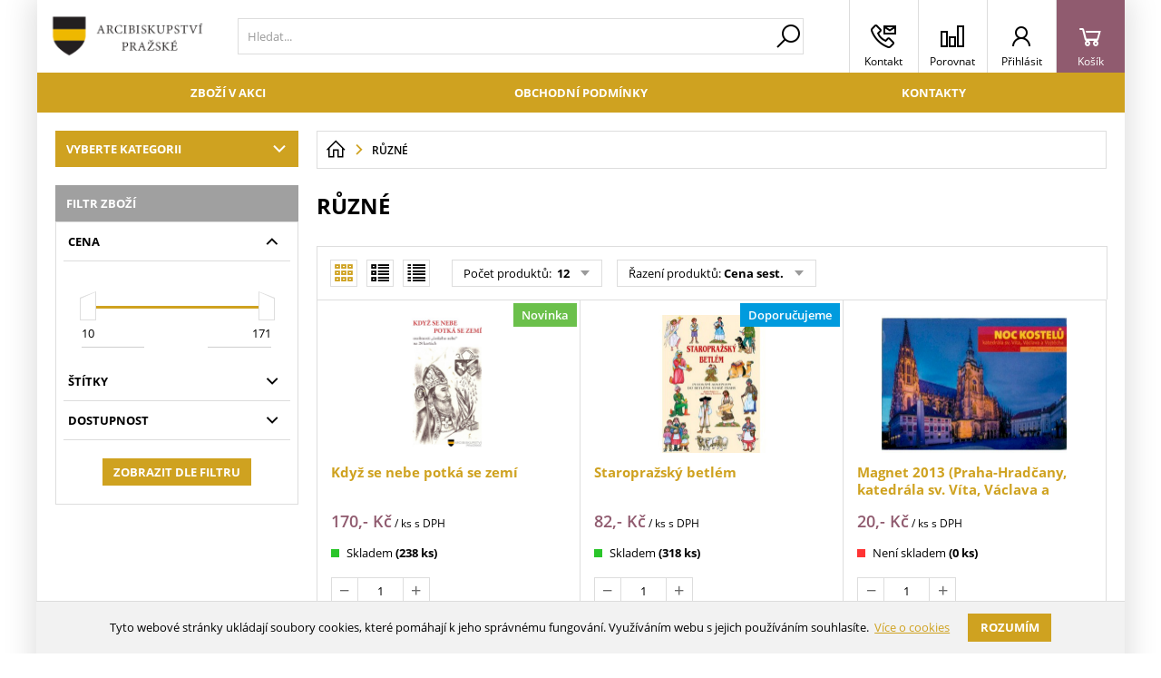

--- FILE ---
content_type: text/html; charset=UTF-8
request_url: https://eshop.apha.cz/ruzne_c10733123272708?s=6
body_size: 25793
content:
<!DOCTYPE html><html lang="CS" data-tpl="pageCategory"><head><script>var k2consolePost='/standard/m1web/post.php'; var k2consoleImages='0'; !function(){try{let t="",e="",r="",a=!1,n=!1,s=window,i="1"==k2consoleImages;console.defaultError=console.error.bind(console),console.error=function(t){a=!0,console.defaultError.apply(console,arguments);try{throw Error(t,!1)}catch(e){let r={message:JSON.stringify(e.stack),data:""};d(r,"Console error")}a=!1},s.onerror=function(t,e,r,n,s){let i={message:JSON.stringify(s.stack),data:""};return d(i,"ERROR"),a};let o=XMLHttpRequest.prototype.send;function d(t,e){let r,a={type:e,errorData:t,url:location.href,browserInfo:((r={}).windowSize=s.innerWidth?""+(s.innerWidth?s.innerWidth:"")+"x"+(s.innerHeight?s.innerHeight:""):"",r.screen=screen.width?""+(screen.width?screen.width:"")+"x"+(screen.height?screen.height:""):"",r.cookies=!!navigator.cookieEnabled,r)};n=!0;let i=new FormData,o=new XMLHttpRequest;i.append("k2","console"),i.append("a",JSON.stringify(a)),o.open("POST",k2consolePost,!0),o.send(i),n=!1}XMLHttpRequest.prototype.send=function(){if(console.log(this),!n){t=this,e=arguments;try{throw Error(t,!1)}catch(a){r=JSON.stringify(a.stack)}this.addEventListener("load",function(){if(500==this.status||404==this.status){let t={message:r,data:e};d(t,"XHR error ("+this.status+")")}})}return o.apply(this,arguments)},s.addEventListener("error",function(t){if(console.log(t),"IMG"===t.target.nodeName){let e=t.target.getAttribute("src"),r={message:e=e.includes("data:image/gif;base64,")?t.target.getAttribute("data-src"):e,data:""};null==e||""==e.split("?")[0]?d(r,"IMG not found - empty src"):i&&d(r,"IMG not found")}if("SCRIPT"===t.target.nodeName){let a={message:t.target.src,data:""};d(a,"SCRIPT load error")}if("LINK"===t.target.nodeName&&"stylesheet"==t.target.rel){let n={message:t.target.href,data:""};d(n,"CSS load error")}},{capture:!0,passive:!0}),defaultImage=Image,Image=class extends defaultImage{constructor(){var t=document.createElement("img");return t.addEventListener("error",function(t){let e=t.target.getAttribute("src"),r={message:e=e.includes("data:image/gif;base64,")?t.target.getAttribute("data-src"):e,data:""};""==e.split("?")[0]||null==e?d(r,"IMG not found - empty src"):i&&d(r,"IMG not found")}),t}}}catch(g){console.log(g)}}();</script><script data-k2="dataLayer">var analyticsDataLayer = {"gtag":{"m5basket":{"currency":"CZK","value":"0","items":[]},"m3products":{"items":[{"item_id":"10396","item_name":"Kdy\u017e se nebe potk\u00e1 se zem\u00ed","price":"140.4959","item_brand":"","item_category":"R\u016fzn\u00e9","item_list_name":"category","currency":"CZK","list_position":"0","quantity":1},{"item_id":"4387","item_name":"Staropra\u017esk\u00fd betl\u00e9m","price":"67.7686","item_brand":"","item_category":"R\u016fzn\u00e9","item_list_name":"category","currency":"CZK","list_position":"1","quantity":1},{"item_id":"3625","item_name":"Magnet 2013 (Praha-Hrad\u010dany, katedr\u00e1la sv. V\u00edta, V\u00e1clava a Vojt\u011bcha)","price":"16.5289","item_brand":"","item_category":"R\u016fzn\u00e9","item_list_name":"category","currency":"CZK","list_position":"2","quantity":1},{"item_id":"3627","item_name":"Magnet 2014 (\u010cerno\u0161ice, modlitebna C\u00edrkve bratrsk\u00e9)","price":"16.5289","item_brand":"","item_category":"R\u016fzn\u00e9","item_list_name":"category","currency":"CZK","list_position":"3","quantity":1},{"item_id":"3628","item_name":"Magnet 2014 (Noc kostel\u016f)","price":"16.5289","item_brand":"","item_category":"R\u016fzn\u00e9","item_list_name":"category","currency":"CZK","list_position":"4","quantity":1},{"item_id":"3629","item_name":"Magnet 2014 (Praha-Star\u00e9 M\u011bsto, kostel sv. Martina ve zdi)","price":"16.5289","item_brand":"","item_category":"R\u016fzn\u00e9","item_list_name":"category","currency":"CZK","list_position":"5","quantity":1},{"item_id":"3983","item_name":"Magnet 2017 (Noc kostel\u016f)","price":"16.5289","item_brand":"","item_category":"R\u016fzn\u00e9","item_list_name":"category","currency":"CZK","list_position":"6","quantity":1},{"item_id":"4466","item_name":"Kostel\u00ed\u010dek - reflexn\u00ed p\u0159\u00edv\u011b\u0161ek","price":"10.7438","item_brand":"","item_category":"R\u016fzn\u00e9","item_list_name":"category","currency":"CZK","list_position":"7","quantity":1},{"item_id":"3634","item_name":"Pexeso 2015","price":"8.2645","item_brand":"","item_category":"R\u016fzn\u00e9","item_list_name":"category","currency":"CZK","list_position":"8","quantity":1},{"item_id":"3704","item_name":"Pexeso 2016","price":"8.2645","item_brand":"","item_category":"R\u016fzn\u00e9","item_list_name":"category","currency":"CZK","list_position":"9","quantity":1},{"item_id":"3982","item_name":"Pexeso 2017","price":"8.2645","item_brand":"","item_category":"R\u016fzn\u00e9","item_list_name":"category","currency":"CZK","list_position":"10","quantity":1}]}},"userID":0,"userHash":"","g4":{"m3products":[{"item_list_id":"catalog","items":[]}]},"dataLayer":{"m1page":{"pageType":"page","currency":"CZK","basket":"{\"GTM\":{\"id\":\"product.id\",\"name\":\"product.name\",\"count\":\"product.count\"}}"}}};</script><meta http-equiv="content-type" content="text/html; charset=UTF-8"><script>var tag = document.createElement('script');

    tag.src = "https://www.youtube.com/iframe_api";
    var firstScriptTag = document.getElementsByTagName('script')[0];
    firstScriptTag.parentNode.insertBefore(tag, firstScriptTag);</script><script>var dataOrder = '""';
 
    if (dataOrder) {
        var purchaseGA = JSON.parse(dataOrder);
        dataOrder = JSON.parse(dataOrder);
    }
    var purchaseSend = (location.href.indexOf("sent=sent") != -1 ? true : false);</script><script class="k2noscript" src="https://www.googletagmanager.com/gtag/js?id=UA-45354566-2" async></script><script class="k2noscript">window.dataLayer = window.dataLayer || [];
    var domainGA = '';
    var dataConfig = ""; 
    if (domainGA) {
        domainGA = domainGA.replaceAll(' ', '');
        domainGA = domainGA.split(',');
        dataConfig = JSON.parse('{"linker": {"domains": ""}}');
        dataConfig.linker.domains = domainGA;
    } else {
        dataConfig = {};
    }

    function gtag() {
        dataLayer.push(arguments);
    }

    let dataCookieLoad = localStorage.getItem('cookieSet');
    let stateData = JSON.parse(dataCookieLoad);
    state = stateData == null ? {} : stateData;

    gtag('consent', 'default', {
        'ad_personalization': 'denied',
        'ad_user_data': 'denied',
        'ad_storage': 'denied',
        'analytics_storage': 'denied',
        'personalization_storage ': 'denied'
    });
    
    if (stateData != null) {
        gtag('consent', 'update', {
            'ad_personalization': (state.marketing == true ? 'granted' : 'denied'),
            'ad_user_data': (state.marketing == true ? 'granted' : 'denied'),
            'ad_storage': (state.marketing == true ? 'granted' : 'denied'),
            'analytics_storage': (state.analytics == true ? 'granted' : 'denied'),
            'personalization_storage ': (state.preferences == true ? 'granted' : 'denied')
        });
    }

    gtag('js', new Date());
    gtag('config', 'UA-45354566-2', dataConfig);</script><script class="k2noscript">window.dataLayerGTM = window.dataLayerGTM || [];
    function gtagGTM() { dataLayerGTM.push(arguments); }
    var dataCookieLoadGTM = localStorage.getItem('cookieSet');
    var stateGTM = JSON.parse(dataCookieLoadGTM);
    state = stateGTM == null ? {} : stateGTM; 

    gtagGTM('consent', 'default', {
        'ad_personalization': 'denied',
        'ad_user_data': 'denied',
        'ad_storage': 'denied',
        'analytics_storage': 'denied',
        'personalization_storage ': 'denied'
    });
    if (stateGTM != null) {
        gtagGTM('consent', 'update', {
            'ad_personalization': (state.marketing == true ? 'granted' : 'denied'),
            'ad_user_data': (state.marketing == true ? 'granted' : 'denied'),
            'ad_storage': (state.marketing == true ? 'granted' : 'denied'),
            'analytics_storage': (state.analytics == true ? 'granted' : 'denied'),
            'personalization_storage ': (state.preferences == true ? 'granted' : 'denied')
        });
    }



    (function (w, d, s, l, i) {
        w[l] = w[l] || [];
        w[l].push({
            'gtm.start': new Date().getTime(),
            event: 'gtm.js'
        });
        var f = d.getElementsByTagName(s)[0],
            j = d.createElement(s),
            dl = l != 'dataLayer' ? '&l=' + l : '';
        j.async = true;
        j.src =
            'https://www.googletagmanager.com/gtm.js?id=' + i + dl;
        f.parentNode.insertBefore(j, f);
    })(window, document, 'script', 'dataLayerGTM', "GTM-5GWT74");</script><script type="text/plain" data-k2-consent="marketing">(function(d, s, id) {
        var js, fjs = d.getElementsByTagName(s)[0];
        if (d.getElementById(id)) return;
        js = d.createElement(s);
        js.id = id;
        js.src = 'https://connect.facebook.net/cs_CZ/sdk.js#xfbml=1&version=v3.1';
        fjs.parentNode.insertBefore(js, fjs);
    }(document, 'script', 'facebook-jssdk'));</script><script>function checkSize(){};function removeThis(){};</script><script>var daysText = ["Pondělí", "Úterý", "Středa", "Čtvrtek", "Pátek", "Sobota", "Neděle"];
        var monthText = ["Leden", "Únor", "Březen", "Duben", "Květen", "Červen", "Červenec", "Srpen", "Září", "Říjen", "Listopad", "Prosinec"];
        var todayText = "Dnes";
        var mapPinActive = "/template/eshop1/image/mapPinActive.png";
        var mapPin = "/template/eshop1/image/mapPin.png";
        var map_current_img = "/template/eshop1/image/mapCurrentLocation.png";
        var searchText = "Hledat";
        var noSearchSelect = "Žádné výsledky";
        var selectText = "Vybrat";
        var selectedText = "Vybráno";
        var k2ajaxEnabled = "{m1web::settings::k2axEnable}";
        k2ajaxEnabled = k2ajaxEnabled == "1";

        var packetaApiKey = "",
            defaultLang = "CS";
        var pplStylesUrl = "/template/eshop1/css/ppl.css?v=1767513856";

        var useGoogleMaps = '';
        var googleMapsLogo = '/template/eshop1/image/maps/google.png';
        var googleMapsKey = '';
        var googleMapsStyles = [{}];
        
        var useMapyCz = '';
        var mapyCzLogo = '/template/eshop1/image/maps/mapyCz.svg';
        var mapyCzKey = '';

        var mapCtrlZoom = 'Pro přibléžení podrž klávesu CTRL a pohybuj kolečkem myši';
        var mapTwoTouches = 'Pro pohyb v mapě použíj dva prsty';

        var isTemplateV2 = '{m1web::settings::styleV2}';</script><meta http-equiv="X-UA-Compatible" content="IE=edge"><meta name="viewport" content="width=device-width, initial-scale=1"><title>Různé</title><meta name="robots" content="noindex, follow"><meta name="description" content=""><meta name="keywords" content=""><meta http-equiv="content-type" content="application/vnd.ms-excel; charset=UTF-8"><link rel="apple-touch-icon" sizes="180x180" href="/template/eshop1//image/favicon/apple-touch-icon.png?v=1767513856"><link rel="icon" type="image/png" sizes="32x32" href="/template/eshop1//image/favicon/favicon-32x32.png?v=1767513856"><link rel="icon" type="image/png" sizes="16x16" href="/template/eshop1//image/favicon/favicon-16x16.png?v=1767513856"><link rel="shortcut icon" href="/template/eshop1//image/favicon/favicon.ico?v=1767513856"><meta name="theme-color" content="#CFA220"><meta name="msapplication-navbutton-color" content="#CFA220"><meta name="apple-mobile-web-app-status-bar-style" content="#CFA220"><link rel="apple-touch-icon" sizes="180x180" href="/template/eshop1/special/image/favicon/apple-touch-icon.png"><link rel="icon" type="image/png" sizes="32x32" href="/template/eshop1/special/image/favicon/favicon-32x32.png"><link rel="icon" type="image/png" sizes="16x16" href="/template/eshop1/special/image/favicon/favicon-16x16.png"><link rel="mask-icon" href="/template/eshop1/special/image/favicon/safari-pinned-tab.svg" color="#5bbad5"><link rel="shortcut icon" href="/template/eshop1/special/image/favicon/favicon.ico"><meta name="xlsx-js" content="/template/eshop1/js/xlsx.js"><link rel="preload" href="/template/eshop1/fonts/subset-OpenSans.woff2" as="font" type="font/woff2" crossorigin><link rel="preload" href="/template/eshop1/fonts/ico.ttf?hxo1ga" as="font" type="font/truetype" crossorigin><link rel="stylesheet" href="/template/eshop1/css/styles.css?v=1767513856" media="screen"><link rel="stylesheet" href="/template/eshop1/css/module.css?v=1767513856" media="screen"><link rel="stylesheet" href="/template/eshop1/css/print.css" media="print"><script src="/template/eshop1/js/jquery.min.js" defer></script><script src="/template/eshop1/js/swiper.min.js" defer></script><script src="/template/eshop1/js/script.js?v=1767513856" defer></script><script src="/template/eshop1/js/maps.js?v=1767513856" defer></script><script class="k2noscript" src="/template/eshop1/js/scriptDataLayer.js?v=1767513856" defer></script><script class="k2noscript" src="/template/eshop1/js/scriptDataLayerGA4.js?v=1767513856" defer></script><noscript><link rel="stylesheet" href="/template/eshop1/css/stylesNoJs.css?v=1767513856" media="screen"></noscript><script src="/template/eshop1/js/cookie.js" defer></script><script src="/template/eshop1/js/k2ajax.js?v=1767513856" defer></script><link rel="canonical" href="https://eshop.apha.cz/ruzne_c10733123272708"></head><body data-k2-de="," data-k2-th=" " data-k2-ex="2" data-k2-in="2" data-k2-sn="0" data-k2-lang="5"><div class="k2axHeaderLoadingPos"></div><noscript><iframe src="https://www.googletagmanager.com/ns.html?id=GTM-5GWT74" height="0" width="0" style="display:none;visibility:hidden"></iframe></noscript><div id="fb-root"></div><header class="main_header k2axFixedHeader"><div class="main_menu_wrap"><div class="flex buttons_wrap_menu mobile_buttons"><div class="menu_btn neni button_menu"><span class="icons"><span class="ico ico-category-all"></span><span class="ico ico-close"></span></span><span class="title">Nabídka</span></div><div class="search_btn neni button_menu"><span class="icons"><span class="ico ico-search"></span><span class="ico ico-close"></span></span><span class="title">Hledat</span></div></div><div class="flex logo_wrap"><a href="https://eshop.apha.cz/" title="Eshop Arcibiskupství pražského" class="flex k2ajax" data-ajax-id="k2axMain"><img src="/template/eshop1/special/image/logo.png" alt="Eshop Arcibiskupství pražského" class="logo"></a></div><div class="k2fx k2fx4search search_wrap flex"><form class="search_form flex k2tx k2tx4search" data-elastic="0" data-k2-min="3" data-k2-max="60" data-k2-crc="eNrtmN1u1DgUgO/7FFFWXLalAwIpmslKdEEg0YIoXKFV5EmcxIxjR7bTTkTDs/AsPBnHzn/Gw4bZagEtF21S2+f/s4+bZUSunZAiKVeuxEiEaXAjUO7EFG9dJ0IKHW8Wx/F25WYPc8GjIlSeVy90/feylLdnt2r79/IU9Pi3n26XMRfZRKEZGitUVoX1NAZhRcKV+7EefiexfFqPVa5/[base64]/MAthNqi5IDeLRsqC9eR0TVAWLzoMu7ZRkRK3cR2CPkl5CBzmA4N7jJ4WguvD3Hv/VFyIDpW+b4jSOasqdhkiTqqB23eAfIEoSFoSQXyz+CaFJSbMkaNW2bAuc8WuMs1yV4AzJNDK8ECHWPICAI0VofB9Mgf9/3qwe3e+DMJNNFB0pltwzlOGpzZQkKYSUKiPveUSCjsloNVMn4+rbavtsD3k+pQR+FXTM1GbBuEa7LbgDAiFhietIVeqwIyLhHCg9xhnAdNTR9LDdU5f8vKaqxql5WKh+IhCL7hZpcGKttcpZUNcOTIleHEQ0jF1CTSY8G2dGNH8Xu3MA0lZ3+DGu/At8hkrbyOazY/J6CDhGcA45lCd3Dk6veh482off7Nw5O5DWg9Cp6zYiZwDQOISmHzQIzQFpkkHb9eo7UGvszzulXLvzwWDBhMKz+zYM96ipEbVusya2WQDbuvlu57b195+5m9dl+em2lRo18wG8Jq85ZIiEY3AHGpt7Mlz9EOwZ2EEpv7nESvHXWkp2JI+DG/zL0UkmBZbqKuV5Dpt1jxyRFwARFtV0B4CtZ4Jn1ZfP1qSU2ZrTgOJYNWToV32FL4TALCyvzIJX7CUMa91G4QsWVnW5/C+fJ0v7vTZ+7BwAe3P4P0jg0+2hCTSP+nzf27bPtWs//jz5FTa1JaHf7puv60wc0job0Wp/2+yz/6GAjhCXAe4veMGaA/tZ96fiefcudJDOmotIt6kZPfQ/+nhgufi9wbKg6oILXQPk264SlswMPwBQjiII2vo9YHRKO7v5bHgea7LdYVsjAlOkyDV2xxtxr6MtJ/ZPFiMuGL8aZKTHQn+M8r8CR7/I/w=="><input class="k2productSearch" type="search" autocomplete="off" placeholder="Hledat..."><a href="#" class="k2searchHref k2ajax" data-ajax-id="k2axMain" data-k2-href="/vysledek-vyhledavani" data-k2-title="" title="{common::3::search}"><span class="ico ico-search"></span></a><div class="k2ifItem hide search_content"><div class="search_wrap_items"><div class="search_category"><div data-k2="searchCategory"><div class="search_sec_title_wrap"><span class="search_sec_title">Kategorie</span></div><ul data-k2="containerCategory" data-k2-limit="6"></ul><div class="k2noItemCategory spacing" style="display:none">
Žádná kategorie nenalezena</div></div><div data-k2="searchBrand"><div class="search_sec_title_wrap"><span class="search_sec_title">Značky</span></div><ul data-k2="containerBrand" data-k2-limit="2"></ul><div class="k2noItemBrand spacing" style="display:none">
Žádná značka nenalezena</div></div><div data-k2="searchBlog"><div class="search_sec_title_wrap"><span class="search_sec_title">Blog</span></div><ul data-k2="containerBlog" data-k2-limit="2"></ul><div class="k2noItemBlog spacing" style="display:none">
Žádný článek nenalezen</div></div></div><div class="search_product"><div><ul data-k2="container" class="search_product_container" data-k2-limit="10"></ul><div class="k2noItemProduct spacing" style="display:none">
Žádné zboží nenalezeno</div></div></div></div></div><div class="hide search_loading search_content"><div><div class=" flex flex_justify_center search_loading_wrap"><span class="loading relative"></span></div></div></div><div class="k2noItem hide search_content">
Nenalezeny žádné produkty.</div></form></div><div class="flex buttons_wrap_menu"><div class="k2fx k2fx2branchInfo"></div><div class="branch_popup_element_hide"><div class="branch_popup_element" data-title="Vyberte pobočku"><div class="k2fx k2fx2branchInfo"></div></div></div><div class="menu_localizeSettings  hide float_content_menu "><div class="k2fx k2fx5sale2countryInfo"></div></div><a href="/kontakty" title="" class="contact_btn neni button_menu k2ajax" data-ajax-id="k2axMain"><span class="ico ico-phone_e-mail"></span><span class="title">Kontakt</span></a><a href="/porovnavani-zbozi" title="" class="compare_btn relative neni button_menu k2ajax" data-ajax-id="k2axMain"><span class="compare_ico header_ico js_compare_count hide">0</span><span class="ico ico-compare"></span><span class="title">Porovnat</span></a><div class="flex"><div class="flex"><form data-k2="userGuest" class="flex"><a href="/prihlaseni-uzivatele" title="" data-k2-test-id="loginBtn" class="button_menu user_btn flex js_popup" id="seleniumLogin" data-selector=".login_wrap"><span class="ico ico-user"></span><span class="title">Přihlásit</span></a></form></div></div><div class="k2fx k2fx5basketFloat flex"><div class="flex k2tx k2tx5basketFloat" data-k2-crc="[base64]/kllAMMp3cYWW4F/CJXnRetm/oWq9AqpEBxFKbWarWSoFJUO/XMjqozOGcabYCWsm6Lg2Ndn0mdKlt4Y0fpEx2jfEY1sFQ9YVynTpDKGe6VTCZDLVYC4rLHVUPdtrwdS5MEFMueK8BSPZblovXxlHAGC8WKQeUh+Pw4IzQWB/Wcm5UG/ckxrSzlCpK2XRseAf55cFRRkVnODCFrrdcCZk3h5l7RUEBU4DN97nIRdD0MmlcPp/QPCfqfAbqUgy7mFIQj01JqRcik+dnaZLlJdfv1BY5XY0I="><div data-k2="noItem" class="flex"><a href="/nakupni-kosik" title="" class="basket_btn neni button_menu flex"><span class="ico ico-basket"></span><span class="title">Košík</span></a></div></div></div></div></div><div class="k2fx k2fx1menu main_menu set_active" data-k2-name="eshopHeaderMenu" data-k2-level="1"><nav class="k2tx k2tx1menu swiper-container header_tabs_slider header_tabs_slider_start"><ul data-k2="container" class="flex swiper-wrapper"><li data-k2="item" class=" swiper-slide"><a href="/zbozi-v-akci" title="" target="_self">Zboží v akci</a></li><li data-k2="item" class=" swiper-slide"><a href="/obchodni-podminky" title="" target="_self">Obchodní podmínky</a></li><li data-k2="item" class=" swiper-slide"><a href="/kontakty" title="" target="_self">Kontakty</a></li></ul></nav></div><div class="header_mobile_nav"><a href="/porovnavani-zbozi" title="" class="compare_btn_mobile relative neni button_menu k2ajax" data-ajax-id="k2axMain"><span class="compare_ico header_ico js_compare_count hide">0</span><span class="ico ico-compare"></span><span class="title">Porovnat</span></a><div class="k2fx k2fx2branchInfo"></div><div class="k2fx k2fx5sale2countryInfo"></div><div class="header_mobile_catg"><div class="k2fx k2fx3list" data-k2-level="3" data-k2-id="0"><nav class="k2tx k2tx3list category_list"><ul data-k2="container"><li data-k2="item" data-n="1" data-id="10578504450095" class=""><span><button class="ico ico-catg-arr open_list" aria-label="Publikace"></button><a href="/publikace_c10578504450095" title="Publikace" class="k2ajax" data-ajax-id="k2axMain"><span>Publikace</span></a></span></li><li data-k2="item" data-n="2" data-id="10733123272705" class=""><span><button class="ico ico-catg-arr open_list" aria-label="Nahrávky"></button><a href="/nahravky_c10733123272705" title="Nahrávky" class="k2ajax" data-ajax-id="k2axMain"><span>Nahrávky</span></a></span></li><li data-k2="item" data-n="3" data-id="10733123272706" class=""><span><button class="ico ico-catg-arr open_list" aria-label="Letáky"></button><a href="/letaky_c10733123272706" title="Letáky" class="k2ajax" data-ajax-id="k2axMain"><span>Letáky</span></a></span></li><li data-k2="item" data-n="4" data-id="10733123272708" class=""><span><button class="ico ico-catg-arr open_list" aria-label="Různé"></button><a href="/ruzne_c10733123272708" title="Různé" class="k2ajax" data-ajax-id="k2axMain"><span>Různé</span></a></span></li><li data-k2="item" data-n="5" data-id="424334178910990" class=""><span><button class="ico ico-catg-arr open_list" aria-label="Pamětní medaile"></button><a href="/pametni-medaile_c424334178910990" title="Pamětní medaile" class="k2ajax" data-ajax-id="k2axMain"><span>Pamětní medaile</span></a></span></li></ul></nav></div><a href="/vsechny-kategorie" title="" class="catg_all neni k2ajax" data-ajax-id="k2axMain" data-ajax-scrollto="#k2axMain">Všechny kategorie</a></div><div class="header_mobile_menu"><span class="catg_all">Uživatelské menu</span><div class="aside_menu spacing_row set_active"><div class="k2fx k2fx1menu" data-k2-name="userProfileSide" data-k2-level="3"><nav class="k2tx k2tx1menu menu_aside_nav"><ul data-k2="container" class="user_menu_list"><li data-k2="item" data-n="1" data-id="343661808190230" class=""><span class="menu_item_wrapper"><span title="Zákaznická nabídka">Zákaznická nabídka</span><span class="ico ico-catg-arr"></span></span><ul data-k2="subContainer" class="border"><li data-k2="item" data-n="4" data-id="384279313907768" class=""><span class="menu_item_wrapper"><a href="/registrace-uzivatele" title="Registrace uživatele" target="_self" class="k2ajax" data-ajax-id="k2axMain">Registrace uživatele</a><span class="ico ico-catg-arr"></span></span></li><li data-k2="item" data-n="5" data-id="343661808190234" class=""><span class="menu_item_wrapper"><a href="/prihlaseni-uzivatele" title="" target="_self" class="k2ajax" data-ajax-id="k2axMain">Přihlášení uživatele</a><span class="ico ico-catg-arr"></span></span></li></ul></li><li data-k2="item" data-n="3" data-id="343661808190244" class=""><span class="menu_item_wrapper"><span title="Vše o nákupu">Vše o nákupu</span><span class="ico ico-catg-arr"></span></span><ul data-k2="subContainer" class="border"><li data-k2="item" data-n="1" data-id="343661808190245" class=""><span class="menu_item_wrapper"><a href="/obchodni-podminky" title="" target="_self" class="k2ajax" data-ajax-id="k2axMain">Obchodní podmínky</a><span class="ico ico-catg-arr"></span></span></li></ul></li><li data-k2="item" data-n="4" data-id="343661808190246" class=""><span class="menu_item_wrapper"><span title="O firmě">O firmě</span><span class="ico ico-catg-arr"></span></span><ul data-k2="subContainer" class="border"><li data-k2="item" data-n="1" data-id="343661808190247" class=""><span class="menu_item_wrapper"><a href="/kontakty" title="" target="_self" class="k2ajax" data-ajax-id="k2axMain">Kontakty</a><span class="ico ico-catg-arr"></span></span></li></ul></li></ul></nav></div></div></div><div class="header_mobile_menu"><span class="catg_all">Menu</span><div data-k2-name="eshopHeaderMenu" data-k2-level="1" class="k2fx k2fx1menu set_active"><nav class="k2tx k2tx1menu menu_aside_nav"><ul data-k2="container" class="flex user_menu_list"><li data-k2="item" data-n="1" data-id="343661808190212" class=""><span class="menu_item_wrapper"><a href="/zbozi-v-akci" title="" target="_self">Zboží v akci</a><span class="ico ico-catg-arr"></span></span></li><li data-k2="item" data-n="2" data-id="343661808190214" class=""><span class="menu_item_wrapper"><a href="/obchodni-podminky" title="" target="_self">Obchodní podmínky</a><span class="ico ico-catg-arr"></span></span></li><li data-k2="item" data-n="3" data-id="343661808190215" class=""><span class="menu_item_wrapper"><a href="/kontakty" title="" target="_self">Kontakty</a><span class="ico ico-catg-arr"></span></span></li></ul></nav></div></div></div><div data-k2-position="2000000534" data-k2-limit="1" class="k2fx k2fx14byPosition hide" id="popupStripe"></div></header><main id="k2axMain"><div id="k2axFilter" data-ajax-fn="axUpdateProductsWithFilter" class="spacing_row flex wrap_catg teeeest"><div class=" main_catg no_mobile_catg mobile_filter_wrap"><div class="sticky_js"><div class="hide visible_filter mobile_filter_bg"></div><div class="relative "><div class="hide visible_filter mobile_filter_close ico ico-close"></div><div class="open_next_wrap"><button title="Vyberte kategorii" class="catg_all open_next no_multiple" data-overlay="0">Vyberte kategorii<span class="ico ico-catg-arr"></span></button><div class="catg_eshop"><div class="k2fx k2fx3list" data-k2-level="3" data-k2-id="0"><nav class="k2tx k2tx3list category_list"><ul data-k2="container"><li data-k2="item" data-n="1" data-id="10578504450095" class=""><span><button class="ico ico-catg-arr open_list" aria-label="Publikace"></button><a href="/publikace_c10578504450095" title="Publikace" class="k2ajax" data-ajax-id="k2axMain"><span>Publikace</span></a></span></li><li data-k2="item" data-n="2" data-id="10733123272705" class=""><span><button class="ico ico-catg-arr open_list" aria-label="Nahrávky"></button><a href="/nahravky_c10733123272705" title="Nahrávky" class="k2ajax" data-ajax-id="k2axMain"><span>Nahrávky</span></a></span></li><li data-k2="item" data-n="3" data-id="10733123272706" class=""><span><button class="ico ico-catg-arr open_list" aria-label="Letáky"></button><a href="/letaky_c10733123272706" title="Letáky" class="k2ajax" data-ajax-id="k2axMain"><span>Letáky</span></a></span></li><li data-k2="item" data-n="4" data-id="10733123272708" class=""><span><button class="ico ico-catg-arr open_list" aria-label="Různé"></button><a href="/ruzne_c10733123272708" title="Různé" class="k2ajax" data-ajax-id="k2axMain"><span>Různé</span></a></span></li><li data-k2="item" data-n="5" data-id="424334178910990" class=""><span><button class="ico ico-catg-arr open_list" aria-label="Pamětní medaile"></button><a href="/pametni-medaile_c424334178910990" title="Pamětní medaile" class="k2ajax" data-ajax-id="k2axMain"><span>Pamětní medaile</span></a></span></li></ul></nav></div><a href="/vsechny-kategorie" title="" class="catg_all neni k2ajax" data-ajax-id="k2axMain" data-ajax-scrollto="#k2axMain">Všechny kategorie</a></div></div><div class="k2fx k2fx3filterLite filter_container"><div class="k2tx k2tx3filterLite"><div class="filter_wrap filter_js spacing_top" id="filterBox"><div class="neni"><span class="catg_all header_gray">Filtr zboží
</span><div class="border param_wrap"><div data-k2="k2filterContainer"><div data-k2="filterPr"><button class="param_btn open_next no_multiple active" data-overlay="0"><span class="flex flex_justify flex_align_center"><span>Cena</span><span class="ico ico-catg-arr"></span></span></button><div class="param_content visible"><div class="spacing_top"><div class="js_range" data-step="1"><div class="range_wrap"><span class="range_hand"></span><span class="range_hand"></span><div class="range_line_wrap"><span class="range_line"></span></div></div><div class="flex range_input_wrap"><div><div class="flex"><label><input class="k2priceMin range_input_min" type="number" name="k2priceMin" min="10" max="171" value="10"></label></div></div><div><div class="flex flex_justify_end"><label><input class="k2priceMax range_input_max" type="number" name="k2priceMax" min="10" max="171" value="171"></label></div></div></div></div></div><input class="k2JS" data-k2-js="{pricesJS}" type="hidden"></div></div><div data-k2="filterFl"><button class="param_btn open_next no_multiple " data-overlay="0"><span class="flex flex_justify flex_align_center"><span>Štítky</span><span class="ico ico-catg-arr"></span></span></button><div class="k2filterContainer param_content hide" data-k2="filterFlContainer"><div data-k2="filterFlItem"><label><input class="k2filterCB" type="checkbox" name="f2000000001" data-k2-id="f2000000001" data-k2-ids="{filterProducts}" data-k2-count="{filterCount}"><span>Akce</span></label></div><div data-k2="filterFlItem"><label><input class="k2filterCB" type="checkbox" name="f2000000003" data-k2-id="f2000000003" data-k2-ids="{filterProducts}" data-k2-count="{filterCount}"><span>Novinka</span></label></div><div data-k2="filterFlItem"><label><input class="k2filterCB" type="checkbox" name="f2000000005" data-k2-id="f2000000005" data-k2-ids="{filterProducts}" data-k2-count="{filterCount}"><span>Doporučujeme</span></label></div><div data-k2="filterFlItem"><label><input class="k2filterCB" type="checkbox" name="f2000000002" data-k2-id="f2000000002" data-k2-ids="{filterProducts}" data-k2-count="{filterCount}"><span>Sleva!</span></label></div></div></div><div data-k2="filterAv"><button class="param_btn open_next no_multiple" data-overlay="0"><span class="flex flex_justify flex_align_center"><span>Dostupnost</span><span class="ico ico-catg-arr"></span></span></button><div class="k2filterContainer param_content hide"><div><label><input class="k2filterCB" type="checkbox" name="availability"><span>Skladem</span></label></div></div></div></div><div class="flex spacing flex_center filter_btn_wrap_sticky"><button class="k2btnFilter btn  btn_normal" data-k2-id="10733123272708">Zobrazit dle filtru</button></div></div></div></div></div></div><div class="hisotory_wrap spacing_top"><div><div class="k2fx k2fx4lastViewed" data-k2-limit="5"></div></div></div></div></div></div><div><div id="dataCatg"><div data-k2-id="0" data-k2-last="true" class="k2fx k2fx1nav "><div class="k2tx k2tx1nav  breadcrumb_wrap"><span data-k2="container" class="" itemscope itemtype="http://schema.org/BreadcrumbList"><div class="item_breadcrumb_first item_breadcrumb" data-k2="itemFirst" itemprop="itemListElement" itemscope itemtype="http://schema.org/ListItem"><a href="/" title="Arcibiskupství pražské - e-shop" itemprop="item" class="k2ajax" data-ajax-id="k2axMain"><span class="ico-home"></span><meta itemprop="name" content="Arcibiskupství pražské - e-shop"></a><meta itemprop="position" content="1"><span class="ico ico-catg-arr "></span></div><span data-k2="itemLast" data-n="2" data-id="{ID}" data-href="/ruzne_c10733123272708" title="Různé" class="item_breadcrumb" itemprop="itemListElement" itemscope itemtype="http://schema.org/ListItem"><a title="Různé" data-href="/ruzne_c10733123272708" class="" itemprop="item"><span itemprop="name">Různé</span><meta itemprop="position" content="2"></a></span></span></div></div><div class="k2fx k2fx3detail category_heading"><div class="k2tx k2tx3detail" data-k2-sub="0"><div class="category_heading_inner flex spacing_row flex_justify_between"><h1 data-id="10733123272708" class="title_catg"><div class="data-k2-editable">Různé</div></h1></div></div></div><div data-k2-position="2000000342" class="k2fx k2fx14byGoodsCategory category_banner"></div><div class="k2fx k2fx3detail category_description"><div class="k2tx k2tx3detail" data-k2-sub="0"><div class="catg_description spacing_top"></div></div></div><div class="k2fx k2fx3subcategories category_subcategories"><div class="k2tx k2tx3subcategories"></div></div></div><div class="hide visible_filter"><div class="spacing_bottom"><button class="btn btn_normal filter_btn_mobile"><span class="flex flex_align_center"><span class="ico ico-filter"></span><span>Zobrazit dle filtru</span></span></button></div></div><div id="k2axProducts" data-ajax-fn="axUpdateProducts"><div class="products_all_header flex flex_wrap"><div class="flex flex_wrap config_catg"><div class="products_style_wrap" data-default-view="1"><button data-style="1" class="products_style" title="Zobrazí položky zboží vedle sebe jako dlaždice"><span class="ico ico-navigation-catalog"></span></button><button data-style="2" class="products_style" title="Zobrazí položky zboží pod sebou jako řádkový seznam"><span class="ico ico-navigation-list"></span></button><button data-style="3" class="products_style" title="Zobrazí rychlý výpis položek zboží pod sebou jako seznam bez obrázků"><span class="ico ico-navigation-quick"></span></button></div><div class="k2fx k2fx3settings"><div class="k2tx k2tx3settings flex selects_set_p flex_wrap"><div><div class="relative"><div class="open_next setting_float_open"><div><span class="setting_float_open_title">Počet produktů</span>: <span data-k2="countContainer" data-k2-counts="12,24,36,48,72" class="products_view"><a data-k2="countItem" href="?n=12" data-active="1" data-count="12" class="k2ajax" data-ajax-id="k2axProducts" data-ajax-scrollto="#k2axProducts"><span>Položky:</span> 12</a><a data-k2="countItem" href="?n=24" data-active="0" data-count="24" class="k2ajax" data-ajax-id="k2axProducts" data-ajax-scrollto="#k2axProducts"><span>Položky:</span> 24</a><a data-k2="countItem" href="?n=36" data-active="0" data-count="36" class="k2ajax" data-ajax-id="k2axProducts" data-ajax-scrollto="#k2axProducts"><span>Položky:</span> 36</a><a data-k2="countItem" href="?n=48" data-active="0" data-count="48" class="k2ajax" data-ajax-id="k2axProducts" data-ajax-scrollto="#k2axProducts"><span>Položky:</span> 48</a><a data-k2="countItem" href="?n=72" data-active="0" data-count="72" class="k2ajax" data-ajax-id="k2axProducts" data-ajax-scrollto="#k2axProducts"><span>Položky:</span> 72</a></span></div></div><div title="Zvolte počet položek zboží na stránce" data-k2="countContainer" data-k2-counts="12,24,36,48,72" class="setting_select hide setting_float_menu"><a data-k2="countItem" href="?n=12" data-active="1" data-count="12" class="k2ajax" data-ajax-id="k2axProducts" data-ajax-scrollto="#k2axProducts"><span>Položky:</span> 12</a><a data-k2="countItem" href="?n=24" data-active="0" data-count="24" class="k2ajax" data-ajax-id="k2axProducts" data-ajax-scrollto="#k2axProducts"><span>Položky:</span> 24</a><a data-k2="countItem" href="?n=36" data-active="0" data-count="36" class="k2ajax" data-ajax-id="k2axProducts" data-ajax-scrollto="#k2axProducts"><span>Položky:</span> 36</a><a data-k2="countItem" href="?n=48" data-active="0" data-count="48" class="k2ajax" data-ajax-id="k2axProducts" data-ajax-scrollto="#k2axProducts"><span>Položky:</span> 48</a><a data-k2="countItem" href="?n=72" data-active="0" data-count="72" class="k2ajax" data-ajax-id="k2axProducts" data-ajax-scrollto="#k2axProducts"><span>Položky:</span> 72</a></div></div></div><div><div class="relative"><div class="open_next setting_float_open"><div><span class="setting_float_open_title">Řazení produktů</span>: <span data-k2="sortContainer" class="sort_view"><a data-k2="sortAbbrAsc" href="?s=1" data-active="0" class="k2ajax" data-ajax-id="k2axProducts" data-ajax-scrollto="#k2axProducts">Kód vzest.</a><a data-k2="sortAbbrDesc" href="?s=2" data-active="0" class="k2ajax" data-ajax-id="k2axProducts" data-ajax-scrollto="#k2axProducts">Kód sest.</a><a data-k2="sortNameAsc" href="?s=3" data-active="0" class="k2ajax" data-ajax-id="k2axProducts" data-ajax-scrollto="#k2axProducts">Název vzest.</a><a data-k2="sortNameDesc" href="?s=4" data-active="0" class="k2ajax" data-ajax-id="k2axProducts" data-ajax-scrollto="#k2axProducts">Název sest.</a><a data-k2="sortPriceAsc" href="?s=5" data-active="0" class="k2ajax" data-ajax-id="k2axProducts" data-ajax-scrollto="#k2axProducts">Cena vzest.</a><a data-k2="sortPriceDesc" href="?s=6" data-active="1" class="k2ajax" data-ajax-id="k2axProducts" data-ajax-scrollto="#k2axProducts">Cena sest.</a><a data-k2="sortRecommended" href="?s=10" data-active="0" class="k2ajax" data-ajax-id="k2axProducts" data-ajax-scrollto="#k2axProducts">Doporučené</a></span></div></div><div title="Zvolte způsob seřazení položek zboží na stránce" data-k2="sortContainer" class="setting_select hide setting_float_menu"><a data-k2="sortAbbrAsc" href="?s=1" data-active="0" class="k2ajax" data-ajax-id="k2axProducts" data-ajax-scrollto="#k2axProducts">Kód vzest.</a><a data-k2="sortAbbrDesc" href="?s=2" data-active="0" class="k2ajax" data-ajax-id="k2axProducts" data-ajax-scrollto="#k2axProducts">Kód sest.</a><a data-k2="sortNameAsc" href="?s=3" data-active="0" class="k2ajax" data-ajax-id="k2axProducts" data-ajax-scrollto="#k2axProducts">Název vzest.</a><a data-k2="sortNameDesc" href="?s=4" data-active="0" class="k2ajax" data-ajax-id="k2axProducts" data-ajax-scrollto="#k2axProducts">Název sest.</a><a data-k2="sortPriceAsc" href="?s=5" data-active="0" class="k2ajax" data-ajax-id="k2axProducts" data-ajax-scrollto="#k2axProducts">Cena vzest.</a><a data-k2="sortPriceDesc" href="?s=6" data-active="1" class="k2ajax" data-ajax-id="k2axProducts" data-ajax-scrollto="#k2axProducts">Cena sest.</a><a data-k2="sortRecommended" href="?s=10" data-active="0" class="k2ajax" data-ajax-id="k2axProducts" data-ajax-scrollto="#k2axProducts">Doporučené</a></div></div></div></div></div></div></div><div class="k2fx k2fx3products" data-k2-counts="12"><div class="relative k2tx k2tx3products" data-k2-crc="eNrtGtuO2zb23V9BaNEbiokzngQtnLEXc2m7WSSTASZtH4qFQMu0zZgiVYnyZR3t8z7vF+Rb8in7JT28SKYk2uOZLDrtYgo0I5OH58ZzIc/h6Zgu0BhLfDTvHU1WgyA+ibAkU5Gu+/0kFeM8kllQQUQi5zIbBMe9YPhLts7e907ey9U/TruAZvj+X+9PXXRyJ7qI4QywpIRhSRckGHZOsyiliRx2uwucoqmM0QD9/ebN1ZMEpxn58ovNVOLpu6z44qsXp10Lq4lZVKNcSsHDTK4ZCU8QJ5yiMZngnMkjPXi0cVmxU/3+gpJlEaCUxGJBSJzI9SDYxM8sq/0+LMFMTPv9aU4yeTMTSUL5tAiGp4ZiSR+N8nU4kjykksRo3oNP8++1wXSer89zNg+QXCdkEGT5KKYSsGQJrnDQSCD4/2iEszlRk101a2CGm0jEseD9/nG/D7SKcrJr+BiaLei4OsGMhaXOkVbCPh3YtXbzBgEXL0GUoKZlIBmB+KEUCSq/RwLoA1zF4LN+nwsrdmHYcpmrCNCJIdAYjgSXmHKStswETRhZoVKicJniBDH8z7X5spxu0SvkJYq6GBaF2Str3HbsiI7BAF5eVvqwS2Z0TBqQSUojsoX3TMKM/vvdKmrb2PGSjBz7ymZieUVAlddqRaYsrL2jn8TFS77lggt5MCP3cQ7LOkazlEwGwWffnOcp+xt8f/bNJfgAlUyxBWNv1SfQUAJIQGKEaOwTo3weRoxGc6TCQGnUdqgyj3kPv8MrqwL1qdUCo6vXYFANZ3NtIKTxFKbhX5SlkWaXxnhKbkSeRgRY/uty8OzptxazBtk4AEU5jZksZy6JCVJUcJBn3qOghc1VQX49bhBK6IowrZVbkFu+tcErfg+gxslxQ2om8Bi2yAtTxZv6H8f8JgyUr5yt5bRq5mLruGUG0EEHskVQw7D18GEbi44JDZNT4zcKVWXfvkGu5dG5REncMnSNXWkLFljGRjiaT1PIaeM+0vPn1cCFYCItXqBI/bWzb8lK2vG6RDrWDCuYKji7G12RV/Y0Gzx/6pPS8gcy7I6b+3Xde9T176brk0dd/266fvao60/Ttf2BaxFdZz8leS2sN8N9GIsRZQTp48djRnjMCI+6fswIjxnh/yQjmB+zk+Edrmtu+khCDYAOu60ddEkbbjTKbZEDslYXOOy0cxeBTWfZfS6pO5GFmRTRPNSXZrOnJ6EqPTSWRGJMzPUxaZhHyYW6Sv8gxDg7G43SY0Vyg/VXxy3t7FvU893Yd6DtVWg7ntKB3SotlCmYqBrZfeoBVlYv8zR7jTNJ0qJeD9JUv09FXHz8UBO9rCut45FgISMTaS1DfQK+KE9TwqP1jQZ4w1/BsMJdFTSQ4eXjhwZo4b/M7tP3j5wq3B8/dAFbDj+UeoHAAUt/wlJ7qNoKR+yfqZzB1Ha71X7UUSg6rwnO8pRo/Sqa/T7Ntj42yRkLl3QsZ0gCjTAiHBSMzEbGZmljT+6p1Y5Rq2VHqUNp+O4KHqIu8gpWNO3zrmb657NRVfr7w9uoyOWf2kyVkh/ATE2aGKWYR7PAa8YawlqwSXgLSDAYLlNUq9X9+XadVIcOPU7NuKnt1iBBv8AzhzRmC9X+o8m+Na3JYo8N3Q/RqIHFKOrMAYdkvLyOlLuiL2t41CDa2vdXp92RdxvaKN+u/Dthd+kglpzuTnn0cRzG5fNcr9dF8vJwuq3EWwZ0F+i8RegNv9DnoQmeE31kKgvAhJFIinQQ/MVw9zMEQdOQuJWLfc0g5+5+mA50Sb7JwvZk7dHMEqcEYklGbpTZZ+2WUpvURavZ02wr3YbhpdvmMdOmr1MiSsXSMjL0yGp0VzgKG+7yY78Le0xwryN74Jse5Qcp7upQ7ek9buW/E6TNghBZlYHdaQW2mqGqD8pFGmOG1CejU8gKiUjyBC4BIiMhZoCC296v29nU0207drhqxORdJwgVy+9xKfDf7y4hgJNxETQ6zqbxWHZ8k6rRi0eMVB2W3bGTk95T/d/z4+ef4zh58flhwCfAxwS0C2IDLGElQ7/mmINXbtuhlCe5tA1nnscjx8tcdi9UTx9Vq/WqAC0wy3WhbhsLNSLzI2gRjSnPsy2WEkx7gbqag9UMgv/++z8BwimFFK84r4cP/bbgUiy5biCWFnAQ8YTdTvvrWyj/mNTo3kV5qrOvi6MNLTZ+AmNsrmhoFoYm2NQ9x/twoPa2YO8LAi6qtwMHPCzY9aSgtpSbRWXt14cWck80b2MFxVJ+rlfvfK3Q1YbcLgG1b6U9yCv6yPlKTKdkrN4YqADTdErBxs2XCft92lMuMVM/qMjQPC2Pt1O7Xzjsum74I8dCWSWXeoNNJf3udZja4xMH4ScUYFz3mAmIyj8ptLrDXKvK7ArDY1J2pG0dq7MZb7vUEHFTWXhWtzf+kOcGDt3aXP3MVF+2O520d7R8M4CnlGsdhDasWNpKg6q1HnJ19dkJ5qRR/ZYlfJdnkk7WIeFj5Kzy9GK82HWgb2MzGdrQ1I8w2mnZhw4pYyiNRSU0PL0CiDNlLZ5HSPYpwZU+mtBWTMByeoRTxUWXDl2LcR8oOQTD8mlCDWKPdB3vw4bdj6YsRPHkyZP6/c579KmdOrc6CtqmgMrSIG7dFoDqhKYQKkx52MX3vRoPdhyY4PQS43StFMn1vRiu0WSht2qP+17XX+vpOXA4wZgUcJuogfgDOccLOtVCQZbMnBdoat+84im+PNJdw/AfTTjXIl2p9p1Z/zf81FRzpqRV1SH7WTwMGxd5apiAjwdi4UzFH6sJbgoHu8xMTXvMTMWe28ysCnKoHm3gxv0g5uaRTvmaR7pXOLuDdA8VFzoH39H0n98ASbv6BA=="><script>//var gtm = JSON.parse('["disabled in config","disabled in config","disabled in config","disabled in config","disabled in config","disabled in config","disabled in config","disabled in config","disabled in config","disabled in config","disabled in config"]');</script><div class="button_style_3 neni default-style-1"><button class=" buy_btn_item k2btn k2btnProductBuyBulk" type="submit"><span class="ico ico-basket"></span><span>Koupit</span></button></div><div class="all_products style1"><div data-k2="noItem"></div><div data-k2="ifItem"><div data-k2="container" class="relative flex products_wrap lazy_wrap "><div data-k2="item" class=" k2item k2item10396" data-k2-f5="MTAzOTZ8MXw5OTl8MQ=="><div class="product_item " data-product-id="10396"><div class="hide" data-product-price-id="10396" data-product-price="170,-"></div><a href="/ruzne_c10733123272708/kdyz-se-nebe-potka-se-zemi_p10396" title="Když se nebe potká se zemí" id="test10396" class="product_link_click gtag_product_click relative k2ajax" data-ajax-id="k2axMain"><span class="product_item_img"><img src="/cache/img/8a89099f685f0b5219ca8cbd8b472abc-w408-10396-0270%20-%20kdyz%20se%20nebe%20potka%20se%20zemi.jpg" data-src="/cache/img/b7f51b4627250bfcf247a52fc0bb317a-w408-10396-0270 - kdyz se nebe potka se zemi.jpg" alt="10396-0270 - kdyz se nebe potka se zemi"></span><div class="flag_wrap"><div data-k2="flagContainer" data-k2-style="1" class="flag_container"><div data-k2="flagItem" data-p="1" data-n="1"><span style="background: #6BC04B; color: #FFFFFF;" class="flag_item">Novinka</span></div></div></div></a><div class="item_data_wrap"><div class="flag_wrap_mobile hide"><div class="flag_wrap"><div data-k2="flagContainer" data-k2-style="1" class="flag_container"><div data-k2="flagItem" data-p="1" data-n="1"><span style="background: #6BC04B; color: #FFFFFF;" class="flag_item">Novinka</span></div></div></div></div><h3><a href="/ruzne_c10733123272708/kdyz-se-nebe-potka-se-zemi_p10396" title="Když se nebe potká se zemí" class="item_p_title product_link_click gtag_product_click k2ajax" data-ajax-id="k2axMain"><span>Když se nebe potká se zemí</span></a></h3><div class="item_details"><div class="item_details_stock_price style3_flex"><div class="code_item_p"><span>
P0270
</span></div><div class="item_p_price_wrap neni"><span><span class="symbol_left" data-left="0">170,- <span> Kč</span></span></span><span> / ks </span><span>
s DPH
</span></div><div class="item_stock_branch"><div class="item_p_stock neni" data-availability="InStock" data-availibility-id="0"><span>Skladem</span><b> (238 ks)</b></div><div class="branchAvailabilityTx"><div class="hide"></div></div></div><div class="item_price"><div class="buy_wrap_item k2productBuyable"><form><label class="quantity_wrap "><input type="number" class="k2productBuyCount quantity_input" value="1" required="required" min="1" max="999" step="1" data-k2-id="10396"><button type="button" class="quantity_minus quantity_button" data-content="−" aria-label="Odečíst"></button><button type="button" class="quantity_plus quantity_button" data-content="+" aria-label="Přičíst"></button><input type="number" class="k2productBuyCountBulk hide quantity_input quantity_input_bulk" data-k2-id="10396" min="0" max="999" step="1" value="0" data-k2-price=""></label><div><button class="k2btn k2btnProductBuy buy_btn_item " type="submit" data-k2-id="10396" data-k2-inbasket="0" data-k2-amount="0" data-k2-promotion=""><span class="nobasket"><span class="ico ico-basket"></span>Koupit</span><span class="inbasket hide"><span class="ico ico-check"></span>V košíku</span></button></div></form></div></div><div></div></div><div class="decription_item">
Sada obrazových karet, které představují významné a inspirativní osobnosti „českého nebe“ jako byli panovníci, jejich přátelé a služebníci, mniši a řeholníci, ale také učitelé, diplomaté a další.</div></div></div></div></div><div data-k2="item" class=" k2item k2item4387" data-k2-f5="NDM4N3wxfDk5OXwx"><div class="product_item " data-product-id="4387"><div class="hide" data-product-price-id="4387" data-product-price="82,-"></div><a href="/ruzne_c10733123272708/staroprazsky-betlem_p4387" title="Staropražský betlém" id="test4387" class="product_link_click gtag_product_click relative k2ajax" data-ajax-id="k2axMain"><span class="product_item_img"><img src="[data-uri]" data-src="/cache/img/5962ce0d4064786f699e782ff64b3319-w408-4387OBALKA.JPG" class="lazy_img" alt="4387_OBALKA"><span class="loading"><span></span></span></span><div class="flag_wrap"><div data-k2="flagContainer" data-k2-style="1" class="flag_container"><div data-k2="flagItem" data-p="1" data-n="2"><span style="background: #009BDE; color: #FFFFFF;" class="flag_item">Doporučujeme</span></div></div></div></a><div class="item_data_wrap"><div class="flag_wrap_mobile hide"><div class="flag_wrap"><div data-k2="flagContainer" data-k2-style="1" class="flag_container"><div data-k2="flagItem" data-p="1" data-n="2"><span style="background: #009BDE; color: #FFFFFF;" class="flag_item">Doporučujeme</span></div></div></div></div><h3><a href="/ruzne_c10733123272708/staroprazsky-betlem_p4387" title="Staropražský betlém" class="item_p_title product_link_click gtag_product_click k2ajax" data-ajax-id="k2axMain"><span>Staropražský betlém</span></a></h3><div class="item_details"><div class="item_details_stock_price style3_flex"><div class="code_item_p"><span>
P0210
</span></div><div class="item_p_price_wrap neni"><span><span class="symbol_left" data-left="0">82,- <span> Kč</span></span></span><span> / ks </span><span>
s DPH
</span></div><div class="item_stock_branch"><div class="item_p_stock neni" data-availability="InStock" data-availibility-id="0"><span>Skladem</span><b> (318 ks)</b></div><div class="branchAvailabilityTx"><div class="hide"></div></div></div><div class="item_price"><div class="buy_wrap_item k2productBuyable"><form><label class="quantity_wrap "><input type="number" class="k2productBuyCount quantity_input" value="1" required="required" min="1" max="999" step="1" data-k2-id="4387"><button type="button" class="quantity_minus quantity_button" data-content="−" aria-label="Odečíst"></button><button type="button" class="quantity_plus quantity_button" data-content="+" aria-label="Přičíst"></button><input type="number" class="k2productBuyCountBulk hide quantity_input quantity_input_bulk" data-k2-id="4387" min="0" max="999" step="1" value="0" data-k2-price=""></label><div><button class="k2btn k2btnProductBuy buy_btn_item " type="submit" data-k2-id="4387" data-k2-inbasket="0" data-k2-amount="0" data-k2-promotion=""><span class="nobasket"><span class="ico ico-basket"></span>Koupit</span><span class="inbasket hide"><span class="ico ico-check"></span>V košíku</span></button></div></form></div></div><div></div></div><div class="decription_item">
Staropražský betlém od akademické malířky Jindry Hubkové ve formě omalovánek.</div></div></div></div></div><div data-k2="item" class=" k2item k2item3625" data-k2-f5="MzYyNXwxfDk5OXwx"><div class="product_item " data-product-id="3625"><div class="hide" data-product-price-id="3625" data-product-price="20,-"></div><a href="/ruzne_c10733123272708/magnet-2013-praha-hradcany-katedrala-sv.-vita-vaclava-a-vojtecha_p3625" title="Magnet 2013 (Praha-Hradčany, katedrála sv. Víta, Václava a Vojtěcha)" id="test3625" class="product_link_click gtag_product_click relative k2ajax" data-ajax-id="k2axMain"><span class="product_item_img"><img src="[data-uri]" data-src="/cache/img/1d363296e5884305f7dd59b9cb3f97c0-w408-36250085 - MAGNET 2013, KATEDRALA.JPG" class="lazy_img" alt="3625_0085 - MAGNET 2013, KATEDRALA"><span class="loading"><span></span></span></span><div class="flag_wrap"></div></a><div class="item_data_wrap"><div class="flag_wrap_mobile hide"><div class="flag_wrap"></div></div><h3><a href="/ruzne_c10733123272708/magnet-2013-praha-hradcany-katedrala-sv.-vita-vaclava-a-vojtecha_p3625" title="Magnet 2013 (Praha-Hradčany, katedrála sv. Víta, Václava a Vojtěcha)" class="item_p_title product_link_click gtag_product_click k2ajax" data-ajax-id="k2axMain"><span>Magnet 2013 (Praha-Hradčany, katedrála sv. Víta, Václava a Vojtěcha)</span></a></h3><div class="item_details"><div class="item_details_stock_price style3_flex"><div class="code_item_p"><span>
P0085
</span></div><div class="item_p_price_wrap neni"><span><span class="symbol_left" data-left="0">20,- <span> Kč</span></span></span><span> / ks </span><span>
s DPH
</span></div><div class="item_stock_branch"><div class="item_p_stock neni" data-availability="OutOfStock" data-availibility-id="0"><span>Není skladem</span><b> (0 ks)</b></div><div class="branchAvailabilityTx"><div class="hide"></div></div></div><div class="item_price"><div class="buy_wrap_item k2productBuyable"><form><label class="quantity_wrap "><input type="number" class="k2productBuyCount quantity_input" value="1" required="required" min="1" max="999" step="1" data-k2-id="3625"><button type="button" class="quantity_minus quantity_button" data-content="−" aria-label="Odečíst"></button><button type="button" class="quantity_plus quantity_button" data-content="+" aria-label="Přičíst"></button><input type="number" class="k2productBuyCountBulk hide quantity_input quantity_input_bulk" data-k2-id="3625" min="0" max="999" step="1" value="0" data-k2-price=""></label><div><button class="k2btn k2btnProductBuy buy_btn_item " type="submit" data-k2-id="3625" data-k2-inbasket="0" data-k2-amount="0" data-k2-promotion=""><span class="nobasket"><span class="ico ico-basket"></span>Koupit</span><span class="inbasket hide"><span class="ico ico-check"></span>V košíku</span></button></div></form></div></div><div></div></div><div class="decription_item">
Magnetka o velikosti 6,5 x 9 cm vydaná u příležitosti Noci kostelů v roce 2013 s motivem katedrály sv. Víta, Václava a Vojtěcha na pražských Hradčanech</div></div></div></div></div><div data-k2="item" class=" k2item k2item3627" data-k2-f5="MzYyN3wxfDk5OXwx"><div class="product_item " data-product-id="3627"><div class="hide" data-product-price-id="3627" data-product-price="20,-"></div><a href="/ruzne_c10733123272708/magnet-2014-cernosice-modlitebna-cirkve-bratrske_p3627" title="Magnet 2014 (Černošice, modlitebna Církve bratrské)" id="test3627" class="product_link_click gtag_product_click relative k2ajax" data-ajax-id="k2axMain"><span class="product_item_img"><img src="[data-uri]" data-src="/cache/img/ad505056a762fa6f57822b98d53d5418-w408-36270087 - MAGNET 2014, CERNOSICE.JPG" class="lazy_img" alt="3627_0087 - MAGNET 2014, CERNOSICE"><span class="loading"><span></span></span></span><div class="flag_wrap"></div></a><div class="item_data_wrap"><div class="flag_wrap_mobile hide"><div class="flag_wrap"></div></div><h3><a href="/ruzne_c10733123272708/magnet-2014-cernosice-modlitebna-cirkve-bratrske_p3627" title="Magnet 2014 (Černošice, modlitebna Církve bratrské)" class="item_p_title product_link_click gtag_product_click k2ajax" data-ajax-id="k2axMain"><span>Magnet 2014 (Černošice, modlitebna Církve bratrské)</span></a></h3><div class="item_details"><div class="item_details_stock_price style3_flex"><div class="code_item_p"><span>
P0087
</span></div><div class="item_p_price_wrap neni"><span><span class="symbol_left" data-left="0">20,- <span> Kč</span></span></span><span> / ks </span><span>
s DPH
</span></div><div class="item_stock_branch"><div class="item_p_stock neni" data-availability="InStock" data-availibility-id="0"><span>Skladem</span><b> (197 ks)</b></div><div class="branchAvailabilityTx"><div class="hide"></div></div></div><div class="item_price"><div class="buy_wrap_item k2productBuyable"><form><label class="quantity_wrap "><input type="number" class="k2productBuyCount quantity_input" value="1" required="required" min="1" max="999" step="1" data-k2-id="3627"><button type="button" class="quantity_minus quantity_button" data-content="−" aria-label="Odečíst"></button><button type="button" class="quantity_plus quantity_button" data-content="+" aria-label="Přičíst"></button><input type="number" class="k2productBuyCountBulk hide quantity_input quantity_input_bulk" data-k2-id="3627" min="0" max="999" step="1" value="0" data-k2-price=""></label><div><button class="k2btn k2btnProductBuy buy_btn_item " type="submit" data-k2-id="3627" data-k2-inbasket="0" data-k2-amount="0" data-k2-promotion=""><span class="nobasket"><span class="ico ico-basket"></span>Koupit</span><span class="inbasket hide"><span class="ico ico-check"></span>V košíku</span></button></div></form></div></div><div></div></div><div class="decription_item">
Magnetka o velikosti 6,5 x 9 cm vydaná u příležitosti Noci kostelů v roce 2014 s motivem černošické modlitebny Církve bratrské</div></div></div></div></div><div data-k2="item" class=" k2item k2item3628" data-k2-f5="MzYyOHwxfDk5OXwx"><div class="product_item " data-product-id="3628"><div class="hide" data-product-price-id="3628" data-product-price="20,-"></div><a href="/ruzne_c10733123272708/magnet-2014-noc-kostelu_p3628" title="Magnet 2014 (Noc kostelů)" id="test3628" class="product_link_click gtag_product_click relative k2ajax" data-ajax-id="k2axMain"><span class="product_item_img"><img src="[data-uri]" data-src="/cache/img/88213d171eb451fde4dc5120dc9c7e4e-w408-36280088 - MAGNET 2014, MOTIV NK.JPG" class="lazy_img" alt="3628_0088 - MAGNET 2014, MOTIV NK"><span class="loading"><span></span></span></span><div class="flag_wrap"></div></a><div class="item_data_wrap"><div class="flag_wrap_mobile hide"><div class="flag_wrap"></div></div><h3><a href="/ruzne_c10733123272708/magnet-2014-noc-kostelu_p3628" title="Magnet 2014 (Noc kostelů)" class="item_p_title product_link_click gtag_product_click k2ajax" data-ajax-id="k2axMain"><span>Magnet 2014 (Noc kostelů)</span></a></h3><div class="item_details"><div class="item_details_stock_price style3_flex"><div class="code_item_p"><span>
P0088
</span></div><div class="item_p_price_wrap neni"><span><span class="symbol_left" data-left="0">20,- <span> Kč</span></span></span><span> / ks </span><span>
s DPH
</span></div><div class="item_stock_branch"><div class="item_p_stock neni" data-availability="InStock" data-availibility-id="0"><span>Skladem</span><b> (94 ks)</b></div><div class="branchAvailabilityTx"><div class="hide"></div></div></div><div class="item_price"><div class="buy_wrap_item k2productBuyable"><form><label class="quantity_wrap "><input type="number" class="k2productBuyCount quantity_input" value="1" required="required" min="1" max="999" step="1" data-k2-id="3628"><button type="button" class="quantity_minus quantity_button" data-content="−" aria-label="Odečíst"></button><button type="button" class="quantity_plus quantity_button" data-content="+" aria-label="Přičíst"></button><input type="number" class="k2productBuyCountBulk hide quantity_input quantity_input_bulk" data-k2-id="3628" min="0" max="999" step="1" value="0" data-k2-price=""></label><div><button class="k2btn k2btnProductBuy buy_btn_item " type="submit" data-k2-id="3628" data-k2-inbasket="0" data-k2-amount="0" data-k2-promotion=""><span class="nobasket"><span class="ico ico-basket"></span>Koupit</span><span class="inbasket hide"><span class="ico ico-check"></span>V košíku</span></button></div></form></div></div><div></div></div><div class="decription_item">
Magnetka o velikosti 6,5 x 9 cm vydaná u příležitosti Noci kostelů v roce 2014 s motivem Noci kostelů</div></div></div></div></div><div data-k2="item" class=" k2item k2item3629" data-k2-f5="MzYyOXwxfDk5OXwx"><div class="product_item " data-product-id="3629"><div class="hide" data-product-price-id="3629" data-product-price="20,-"></div><a href="/ruzne_c10733123272708/magnet-2014-praha-stare-mesto-kostel-sv.-martina-ve-zdi_p3629" title="Magnet 2014 (Praha-Staré Město, kostel sv. Martina ve zdi)" id="test3629" class="product_link_click gtag_product_click relative k2ajax" data-ajax-id="k2axMain"><span class="product_item_img"><img src="[data-uri]" data-src="/cache/img/c36c9db526b183f9e1146299148ef702-w408-36290089 - MAGNET 2014, SV. MARTIN VE ZDI.JPG" class="lazy_img" alt="3629_0089 - MAGNET 2014, SV. MARTIN VE ZDI"><span class="loading"><span></span></span></span><div class="flag_wrap"></div></a><div class="item_data_wrap"><div class="flag_wrap_mobile hide"><div class="flag_wrap"></div></div><h3><a href="/ruzne_c10733123272708/magnet-2014-praha-stare-mesto-kostel-sv.-martina-ve-zdi_p3629" title="Magnet 2014 (Praha-Staré Město, kostel sv. Martina ve zdi)" class="item_p_title product_link_click gtag_product_click k2ajax" data-ajax-id="k2axMain"><span>Magnet 2014 (Praha-Staré Město, kostel sv. Martina ve zdi)</span></a></h3><div class="item_details"><div class="item_details_stock_price style3_flex"><div class="code_item_p"><span>
P0089
</span></div><div class="item_p_price_wrap neni"><span><span class="symbol_left" data-left="0">20,- <span> Kč</span></span></span><span> / ks </span><span>
s DPH
</span></div><div class="item_stock_branch"><div class="item_p_stock neni" data-availability="InStock" data-availibility-id="0"><span>Skladem</span><b> (110 ks)</b></div><div class="branchAvailabilityTx"><div class="hide"></div></div></div><div class="item_price"><div class="buy_wrap_item k2productBuyable"><form><label class="quantity_wrap "><input type="number" class="k2productBuyCount quantity_input" value="1" required="required" min="1" max="999" step="1" data-k2-id="3629"><button type="button" class="quantity_minus quantity_button" data-content="−" aria-label="Odečíst"></button><button type="button" class="quantity_plus quantity_button" data-content="+" aria-label="Přičíst"></button><input type="number" class="k2productBuyCountBulk hide quantity_input quantity_input_bulk" data-k2-id="3629" min="0" max="999" step="1" value="0" data-k2-price=""></label><div><button class="k2btn k2btnProductBuy buy_btn_item " type="submit" data-k2-id="3629" data-k2-inbasket="0" data-k2-amount="0" data-k2-promotion=""><span class="nobasket"><span class="ico ico-basket"></span>Koupit</span><span class="inbasket hide"><span class="ico ico-check"></span>V košíku</span></button></div></form></div></div><div></div></div><div class="decription_item">
Magnetka o velikosti 6,5 x 9 cm vydaná u příležitosti Noci kostelů v roce 2014 s motivem staroměstkého kostela sv. Martina ve zdi</div></div></div></div></div><div data-k2="item" class=" k2item k2item3983" data-k2-f5="Mzk4M3wxfDk5OXwx"><div class="product_item " data-product-id="3983"><div class="hide" data-product-price-id="3983" data-product-price="20,-"></div><a href="/ruzne_c10733123272708/magnet-2017-noc-kostelu_p3983" title="Magnet 2017 (Noc kostelů)" id="test3983" class="product_link_click gtag_product_click relative k2ajax" data-ajax-id="k2axMain"><span class="product_item_img"><img src="[data-uri]" data-src="/cache/img/2a38fa7ad30fa7d6b13a135c52c41928-w408-3983NK 2017 (2).JPG" class="lazy_img" alt="3983_NK 2017 (2)"><span class="loading"><span></span></span></span><div class="flag_wrap"></div></a><div class="item_data_wrap"><div class="flag_wrap_mobile hide"><div class="flag_wrap"></div></div><h3><a href="/ruzne_c10733123272708/magnet-2017-noc-kostelu_p3983" title="Magnet 2017 (Noc kostelů)" class="item_p_title product_link_click gtag_product_click k2ajax" data-ajax-id="k2axMain"><span>Magnet 2017 (Noc kostelů)</span></a></h3><div class="item_details"><div class="item_details_stock_price style3_flex"><div class="code_item_p"><span>
P0131
</span></div><div class="item_p_price_wrap neni"><span><span class="symbol_left" data-left="0">20,- <span> Kč</span></span></span><span> / ks </span><span>
s DPH
</span></div><div class="item_stock_branch"><div class="item_p_stock neni" data-availability="InStock" data-availibility-id="0"><span>Skladem</span><b> (34 ks)</b></div><div class="branchAvailabilityTx"><div class="hide"></div></div></div><div class="item_price"><div class="buy_wrap_item k2productBuyable"><form><label class="quantity_wrap "><input type="number" class="k2productBuyCount quantity_input" value="1" required="required" min="1" max="999" step="1" data-k2-id="3983"><button type="button" class="quantity_minus quantity_button" data-content="−" aria-label="Odečíst"></button><button type="button" class="quantity_plus quantity_button" data-content="+" aria-label="Přičíst"></button><input type="number" class="k2productBuyCountBulk hide quantity_input quantity_input_bulk" data-k2-id="3983" min="0" max="999" step="1" value="0" data-k2-price=""></label><div><button class="k2btn k2btnProductBuy buy_btn_item " type="submit" data-k2-id="3983" data-k2-inbasket="0" data-k2-amount="0" data-k2-promotion=""><span class="nobasket"><span class="ico ico-basket"></span>Koupit</span><span class="inbasket hide"><span class="ico ico-check"></span>V košíku</span></button></div></form></div></div><div></div></div><div class="decription_item">
Magnetka o velikosti 6,5 x 9 cm vydaná u příležitosti Noci kostelů v roce 2017 s motivem Noci kostelů</div></div></div></div></div><div data-k2="item" class=" k2item k2item4466" data-k2-f5="NDQ2NnwxfDk5OXwx"><div class="product_item " data-product-id="4466"><div class="hide" data-product-price-id="4466" data-product-price="13,-"></div><a href="/ruzne_c10733123272708/kostelicek-reflexni-privesek_p4466" title="Kostelíček - reflexní přívěšek" id="test4466" class="product_link_click gtag_product_click relative k2ajax" data-ajax-id="k2axMain"><span class="product_item_img"><img src="[data-uri]" data-src="/cache/img/0537c043cbb79e47787fe31d274d4651-w408-4466KOSTELICEK.JPG" class="lazy_img" alt="4466_KOSTELICEK"><span class="loading"><span></span></span></span><div class="flag_wrap"></div></a><div class="item_data_wrap"><div class="flag_wrap_mobile hide"><div class="flag_wrap"></div></div><h3><a href="/ruzne_c10733123272708/kostelicek-reflexni-privesek_p4466" title="Kostelíček - reflexní přívěšek" class="item_p_title product_link_click gtag_product_click k2ajax" data-ajax-id="k2axMain"><span>Kostelíček - reflexní přívěšek</span></a></h3><div class="item_details"><div class="item_details_stock_price style3_flex"><div class="code_item_p"><span>
P0213
</span></div><div class="item_p_price_wrap neni"><span><span class="symbol_left" data-left="0">13,- <span> Kč</span></span></span><span> / ks </span><span>
s DPH
</span></div><div class="item_stock_branch"><div class="item_p_stock neni" data-availability="InStock" data-availibility-id="0"><span>Skladem</span><b> (612 ks)</b></div><div class="branchAvailabilityTx"><div class="hide"></div></div></div><div class="item_price"><div class="buy_wrap_item k2productBuyable"><form><label class="quantity_wrap "><input type="number" class="k2productBuyCount quantity_input" value="1" required="required" min="1" max="999" step="1" data-k2-id="4466"><button type="button" class="quantity_minus quantity_button" data-content="−" aria-label="Odečíst"></button><button type="button" class="quantity_plus quantity_button" data-content="+" aria-label="Přičíst"></button><input type="number" class="k2productBuyCountBulk hide quantity_input quantity_input_bulk" data-k2-id="4466" min="0" max="999" step="1" value="0" data-k2-price=""></label><div><button class="k2btn k2btnProductBuy buy_btn_item " type="submit" data-k2-id="4466" data-k2-inbasket="0" data-k2-amount="0" data-k2-promotion=""><span class="nobasket"><span class="ico ico-basket"></span>Koupit</span><span class="inbasket hide"><span class="ico ico-check"></span>V košíku</span></button></div></form></div></div><div></div></div><div class="decription_item">
Reflexní přívěšek ve žluté barvě ve tvaru kostelíčka s nápisem Noc kostelů o velikost 5 x 4 cm.</div></div></div></div></div><div data-k2="item" class=" k2item k2item3634" data-k2-f5="MzYzNHwxfDk5OXwx"><div class="product_item " data-product-id="3634"><div class="hide" data-product-price-id="3634" data-product-price="10,-"></div><a href="/ruzne_c10733123272708/pexeso-2015_p3634" title="Pexeso 2015" id="test3634" class="product_link_click gtag_product_click relative k2ajax" data-ajax-id="k2axMain"><span class="product_item_img"><img src="[data-uri]" data-src="/cache/img/cf341ac63b13dfaee99ba16715d3fe07-w408-36340094 - PEXESO 2015.JPG" class="lazy_img" alt="3634_0094 - PEXESO 2015"><span class="loading"><span></span></span></span><div class="flag_wrap"></div></a><div class="item_data_wrap"><div class="flag_wrap_mobile hide"><div class="flag_wrap"></div></div><h3><a href="/ruzne_c10733123272708/pexeso-2015_p3634" title="Pexeso 2015" class="item_p_title product_link_click gtag_product_click k2ajax" data-ajax-id="k2axMain"><span>Pexeso 2015</span></a></h3><div class="item_details"><div class="item_details_stock_price style3_flex"><div class="code_item_p"><span>
P0094
</span></div><div class="item_p_price_wrap neni"><span><span class="symbol_left" data-left="0">10,- <span> Kč</span></span></span><span> / ks </span><span>
s DPH
</span></div><div class="item_stock_branch"><div class="item_p_stock neni" data-availability="InStock" data-availibility-id="0"><span>Skladem</span><b> (703 ks)</b></div><div class="branchAvailabilityTx"><div class="hide"></div></div></div><div class="item_price"><div class="buy_wrap_item k2productBuyable"><form><label class="quantity_wrap "><input type="number" class="k2productBuyCount quantity_input" value="1" required="required" min="1" max="999" step="1" data-k2-id="3634"><button type="button" class="quantity_minus quantity_button" data-content="−" aria-label="Odečíst"></button><button type="button" class="quantity_plus quantity_button" data-content="+" aria-label="Přičíst"></button><input type="number" class="k2productBuyCountBulk hide quantity_input quantity_input_bulk" data-k2-id="3634" min="0" max="999" step="1" value="0" data-k2-price=""></label><div><button class="k2btn k2btnProductBuy buy_btn_item " type="submit" data-k2-id="3634" data-k2-inbasket="0" data-k2-amount="0" data-k2-promotion=""><span class="nobasket"><span class="ico ico-basket"></span>Koupit</span><span class="inbasket hide"><span class="ico ico-check"></span>V košíku</span></button></div></form></div></div><div></div></div><div class="decription_item">
Pexeso s vybranými kostely a motivem Noci kostelů vydané v roce 2015.</div></div></div></div></div><div data-k2="item" class=" k2item k2item3704" data-k2-f5="MzcwNHwxfDk5OXwx"><div class="product_item " data-product-id="3704"><div class="hide" data-product-price-id="3704" data-product-price="10,-"></div><a href="/ruzne_c10733123272708/pexeso-2016_p3704" title="Pexeso 2016" id="test3704" class="product_link_click gtag_product_click relative k2ajax" data-ajax-id="k2axMain"><span class="product_item_img"><img src="[data-uri]" data-src="/cache/img/5b1dfe332d9fedd222bb232834a68ebb-w408-37040111 - PEXESO 2016.JPG" class="lazy_img" alt="3704_0111 - PEXESO 2016"><span class="loading"><span></span></span></span><div class="flag_wrap"></div></a><div class="item_data_wrap"><div class="flag_wrap_mobile hide"><div class="flag_wrap"></div></div><h3><a href="/ruzne_c10733123272708/pexeso-2016_p3704" title="Pexeso 2016" class="item_p_title product_link_click gtag_product_click k2ajax" data-ajax-id="k2axMain"><span>Pexeso 2016</span></a></h3><div class="item_details"><div class="item_details_stock_price style3_flex"><div class="code_item_p"><span>
P0111
</span></div><div class="item_p_price_wrap neni"><span><span class="symbol_left" data-left="0">10,- <span> Kč</span></span></span><span> / ks </span><span>
s DPH
</span></div><div class="item_stock_branch"><div class="item_p_stock neni" data-availability="InStock" data-availibility-id="0"><span>Skladem</span><b> (802 ks)</b></div><div class="branchAvailabilityTx"><div class="hide"></div></div></div><div class="item_price"><div class="buy_wrap_item k2productBuyable"><form><label class="quantity_wrap "><input type="number" class="k2productBuyCount quantity_input" value="1" required="required" min="1" max="999" step="1" data-k2-id="3704"><button type="button" class="quantity_minus quantity_button" data-content="−" aria-label="Odečíst"></button><button type="button" class="quantity_plus quantity_button" data-content="+" aria-label="Přičíst"></button><input type="number" class="k2productBuyCountBulk hide quantity_input quantity_input_bulk" data-k2-id="3704" min="0" max="999" step="1" value="0" data-k2-price=""></label><div><button class="k2btn k2btnProductBuy buy_btn_item " type="submit" data-k2-id="3704" data-k2-inbasket="0" data-k2-amount="0" data-k2-promotion=""><span class="nobasket"><span class="ico ico-basket"></span>Koupit</span><span class="inbasket hide"><span class="ico ico-check"></span>V košíku</span></button></div></form></div></div><div></div></div><div class="decription_item">
Pexeso s vybranými kostely a motivem Noci kostelů vydané v roce 2016.</div></div></div></div></div><div data-k2="item" class=" k2item k2item3982" data-k2-f5="Mzk4MnwxfDk5OXwx"><div class="product_item " data-product-id="3982"><div class="hide" data-product-price-id="3982" data-product-price="10,-"></div><a href="/ruzne_c10733123272708/pexeso-2017_p3982" title="Pexeso 2017" id="test3982" class="product_link_click gtag_product_click relative k2ajax" data-ajax-id="k2axMain"><span class="product_item_img"><img src="[data-uri]" data-src="/cache/img/5cd6716da7c70093a95a0d71f1b1fe9f-w408-3982PEXESO 2017NK.JPG" class="lazy_img" alt="3982_PEXESO 2017_NK"><span class="loading"><span></span></span></span><div class="flag_wrap"></div></a><div class="item_data_wrap"><div class="flag_wrap_mobile hide"><div class="flag_wrap"></div></div><h3><a href="/ruzne_c10733123272708/pexeso-2017_p3982" title="Pexeso 2017" class="item_p_title product_link_click gtag_product_click k2ajax" data-ajax-id="k2axMain"><span>Pexeso 2017</span></a></h3><div class="item_details"><div class="item_details_stock_price style3_flex"><div class="code_item_p"><span>
P0130
</span></div><div class="item_p_price_wrap neni"><span><span class="symbol_left" data-left="0">10,- <span> Kč</span></span></span><span> / ks </span><span>
s DPH
</span></div><div class="item_stock_branch"><div class="item_p_stock neni" data-availability="InStock" data-availibility-id="0"><span>Skladem</span><b> (62 ks)</b></div><div class="branchAvailabilityTx"><div class="hide"></div></div></div><div class="item_price"><div class="buy_wrap_item k2productBuyable"><form><label class="quantity_wrap "><input type="number" class="k2productBuyCount quantity_input" value="1" required="required" min="1" max="999" step="1" data-k2-id="3982"><button type="button" class="quantity_minus quantity_button" data-content="−" aria-label="Odečíst"></button><button type="button" class="quantity_plus quantity_button" data-content="+" aria-label="Přičíst"></button><input type="number" class="k2productBuyCountBulk hide quantity_input quantity_input_bulk" data-k2-id="3982" min="0" max="999" step="1" value="0" data-k2-price=""></label><div><button class="k2btn k2btnProductBuy buy_btn_item " type="submit" data-k2-id="3982" data-k2-inbasket="0" data-k2-amount="0" data-k2-promotion=""><span class="nobasket"><span class="ico ico-basket"></span>Koupit</span><span class="inbasket hide"><span class="ico ico-check"></span>V košíku</span></button></div></form></div></div><div></div></div><div class="decription_item">
Pexeso s vybranými kostely a motivem Noci kostelů vydané v roce 2017.</div></div></div></div></div></div><div class="pagination_content"><div id="load_next_pagination_content"><div class="flex flex_justify_end pagination_wrap"><div class="load_next_pagination_wrap flex flex_justify_center"><div><a class="btn_normal load_next_pagination ajax_product k2pagNextAjax k2hidden" disabled><span>Načíst další<i class="ico ico-catg-arr"></i></span></a><div class="ajax_product_loading"><div class=" flex flex_justify_center"><span class="loading"></span><span>Načítám...</span></div></div></div></div></div></div></div></div></div></div></div></div></div></div><div class="k2pageContainer spacing_top"></div></main><footer class="spacing"><div class="footer_menu spacing_row flex"><div data-k2-name="eshopFooterMenu" class="k2fx k2fx1menu generate_menu_wrap"><nav class="k2tx k2tx1menu"><ul data-k2="container" class="flex generate_menu"><li data-k2="item" data-n="1" data-id="343661808190217" class=""><a title="Vše o nákupu">Vše o nákupu</a><ul data-k2="subContainer"><li data-k2="item" data-n="1" data-id="343661808190219" class=""><a href="/obchodni-podminky" title="">Obchodní podmínky</a></li><li data-k2="item" data-n="2" data-id="380177620140200" class=""><a href="/cookies" title="Informace o souborech cookies">Informace o souborech cookies</a></li><li data-k2="item" data-n="3" data-id="380177620140201" class=""><a href="/osobni-udaje" title="Ochrana osobních údajů">Ochrana osobních údajů</a></li></ul></li><li data-k2="item" data-n="3" data-id="343661808190224" class=""><a title="Výhody a slevy">Výhody a slevy</a><ul data-k2="subContainer"><li data-k2="item" data-n="1" data-id="343661808190225" class=""><a href="/zbozi-v-akci" title="">Zboží v akci</a></li><li data-k2="item" data-n="2" data-id="343661808190226" class=""><a href="/sleva" title="">Sleva</a></li></ul></li><li data-k2="item" data-n="4" data-id="343661808190227" class=""><a title="O firmě">O firmě</a><ul data-k2="subContainer"><li data-k2="item" data-n="1" data-id="343661808190228" class=""><a href="/kontakty" title="">Kontakty</a></li></ul></li></ul></nav></div><div><h3>Napište nám</h3><div><p>Chcete nám něco sdělit o našich produktech nebo e-shopu? Neváhejte napsat.</p></div><a href="#askUsForm" class="btn">Chci napsat zprávu</a></div><div><div class="k2fx k2fx16itemList"></div></div></div><div class="flex copy_footer spacing_top "><div class="neni"><a href="/cookies" title="">Tato stránka používá soubory cookies. Klikněte pro více informací.</a></div><div class="copyright"><div>© 2013-2026 Eshop Arcibiskupství pražského</div><div><a href="https://www.k2.cz/k2-e-shop" target="_empty" title="{common::1::k2Eshop}">K2 e-shop - První e-shop, který uřídí celou vaši firmu.</a></div></div></div></footer><div class="comgate_info"></div><div class="overlay_select"></div><div class="overlay_mobile_menu"></div><div class="hide"><div id="errorPromotionOrder"><div data-title="Košík obsahuje nepovolené položky"><div class="spacing_row"><h3>Košík obsahuje nepovolené položky</h3><div class="spacing_top flex flex_justify prebasket_btn_wrap spacing_col"><div><a href="/nakupni-kosik" title="Zobrazit košík" class="popup_close_alternative btn_normal btn_ligth icon_left"><span class="ico ico-catg-arr"></span>
Zpět do košíku
</a></div></div></div></div></div><div id="itemPrebasket"><div data-title="Zboží bylo vloženo do košíku"><div class="spacing_row"><div class="k2fx k2fx5preBasket"><div class="k2tx k2tx5preBasket" data-k2-crc="eNrtVc1u2kAQvvspLEs5UhKUKpJlXIHSVkhVGhWUHpG9HmCFvbvaXccgy++SZ8mTddaYxIY4pYRDDxzAfzPf/H37jeVF9NGOAh10lr2+E0TRmLJ5DI5ffiBxoFTfoRqSewlhoJagp5kMhONb7QY0maM//ttKkr5zcTOkSTCHMU8lgYub2y9Z//ryEk26CPEeUASK2LMYVjbhsQm56Pm5pjqGwuvifcNVvLgJSQkYc+F7oZ9LiFIC0YQXz095yqgehKFEgNDHZ8KThDPX/ey6lA1L/5HqoSV6ekoEzJaQ8EeAROh138mTqwxC1yXYsZjPXVcteHYHWvN7E1QVGDbfFIGPX1eksLyugWmAMa6PwhuxVzzLJJ9KCYysx+sk5HFVUrde5fOTdWwV285cu+5vqhc81Q+BPkU5O8AN1K4ox2a9NZc7nm3mkm/mPMKoapDwlOndaSK0aZoqPm0R64CaY3aVo/WKV4Oy23hhHV23F9omJSG5MFw1DEVWMw1Mo3/[base64]/2sY0o07CE2WzJuhLOBhiitD10bbbqr90uv/ZZfc/qe1bfs/r+d+rbEN8/Ou658g=="></div></div></div><div class="spacing_top flex flex_justify prebasket_btn_wrap spacing_col"><div><button class="popup_close_alternative btn_normal btn_ligth icon_left"><span class="ico ico-catg-arr"></span>
Pokračovat v nákupu
</button></div><div><a href="/nakupni-kosik" title="Zobrazit košík" class="btn_normal btn_green icon_right">Zobrazit košík<span class="ico ico-catg-arr"></span></a></div></div></div></div><div id="compare"><div class="compare_content spacing_top_mini spacing_row"><h2>Zboží bylo přidáno do porovnání</h2><span class="ico-success"></span><div class="spacing_top"><a href="/porovnavani-zbozi" class="btn btn_normal">Zobrazit porovnání</a></div></div></div><div id="dialog"><div data-title=""><div class="flex spacing_row itemPrebasket_wrap"><h2 class="dialog_text"></h2></div><div class="spacing_top flex flex_justify dialog_btn_wrap spacing_row"><div><button class="btn_normal btn_green dialog_btn popup_close_alternative" data-action="1">
Ano
</button></div><div><button class="btn_normal btn_ligth dialog_btn popup_close_alternative" data-action="0">
Ne
</button></div></div></div></div><div id="orderSend"><span class="loading"><span></span></span><div class="order_send_text">
Prosím čekejte...</div></div></div><div id="orderError" class="hide"><div class="order_error_text">Objednávku nelze dokončit, zkuste to prosím později</div></div><div class="k2fx k2fx14byPosition banner_static" data-k2-position="2000000399"></div><div class="k2fx k2fx14byPosition banner_static" data-k2-position="2000000400"></div><div class="k2fx k2fx14byPosition banner_text" data-k2-position="2000000395"></div><div class="k2fx k2fx14byPosition banner_text" data-k2-position="2000000396"></div><div class="cookie hide"><div class="cookie_wrap flex spacing_row"><div>Tyto webové stránky ukládají soubory cookies, které pomáhají k jeho správnému fungování. Využíváním webu s jejich používáním souhlasíte.  <a href="/osobni-udaje" title="Více o cookies" class="cookie_link">Více o cookies</a></div><div><button class="cookie_btn" id="selleniumCookieOk">Rozumím</button></div></div></div><div class="k2fx k2fx1askUs"><div class="k2tx k2tx1askUs"><div class="hide" id="askUsForm"><div class="popup_ask"><div class="popup_bg popup_close"></div><div class="popup_content askUsForm"><button class="popup_close popup_btn_close"></button><div><div class="spacing_bottom"><h3>Napište nám</h3><div class="color_gray"><p>Chcete nám něco sdělit o našich produktech nebo e-shopu? Neváhejte napsat.</p></div></div><form class="form spacing_col"><div><label class="label_input"><div class="msg_input_wrap"><input class="k2name input" data-k2-msg="2" name="k2name" required="required" type="text" maxlength="250"><div class="txt label_title">Jméno</div><p class="k2msg k2msg2 msg_input hide"><span class="ico ico-message-error"></span><span class="msg_input_tooltip">Zadejte, prosím, jméno</span></p></div></label></div><div><label class="label_input"><div class="msg_input_wrap"><input class="k2email input" data-k2-msg="3" name="k2email" required="required" type="email" maxlength="250"><div class="txt label_title">E-mail</div><p class="k2msg k2msg3 msg_input hide"><span class="ico ico-message-error"></span><span class="msg_input_tooltip">Zadejte, prosím, e-mailovou adresu</span></p></div></label></div><div><label class="label_input"><div class="msg_input_wrap"><textarea class="k2txt input" data-k2-msg="4" rows="4" name="k2txt" required="required" maxlength="1000"></textarea><div class="txt label_title">Text</div><p class="k2msg k2msg4 msg_input hide"><span class="ico ico-message-error"></span><span class="msg_input_tooltip">Zadejte, prosím, zprávu</span></p></div></label></div><div class="flex justify_center"><button class="k2send btn btn_normal" data-k2-type="lWq4UbI1lbPGmJhGTWuembM2kvhaqFhfQsYKkJIemg2KgYiKkJu2lbmbmZqbmJQdlby4nwpXYI2KkKpQnep3OGfHV5m1mvQbmbudmbqemJQ2kvcbjZUKNZi3lvMz">Odeslat</button></div><div><div class="k2msg k2msg1 message_done message"><div><span class="ico ico-message-ok"></span><span>Zpráva byla odeslána</span></div></div></div></form></div></div></div></div></div></div><div class="k2fx k2fx2formLogin"><div class="k2tx k2tx2formLogin"></div></div><script type="text/javascript" src="/standard/common/common.js?v=1767513856" defer></script><script type="text/javascript" src="/standard/m1web/m1web.js?v=1767513856" defer></script><script type="text/javascript" src="/standard/m4product/m4product.js?v=1767513856" defer></script><script type="text/javascript" src="/standard/m2user/m2user.js?v=1767513856" defer></script><script type="text/javascript" src="/standard/m5order/m5order.js?v=1767513856" defer></script><script type="text/javascript" src="/standard/m5order/t5addressWhisper.js?v=1767513856" defer></script><script type="text/javascript" src="/standard/m3category/m3category.js?v=1767513856" defer></script><script>var k2timing={"a":"eshop.apha.cz","b":"\/ruzne_c10733123272708?s=6","c":1,"d":0,"e":false,"f":false,"g":0,"h":5000,"i":15404856,"j":"eshop1","k":"\/template\/eshop1\/pageCategory.tpl","s":{"ws":"1532.26","system":"203.60","fx":"96.28","K2APIv2":"0.24","php":"1832.38"},"t":{"ws":[{"a":"category\/detailLang","b":"263.70","c":"L"},{"a":"goods\/detailLang","b":"110.10","c":"L"},{"a":"category\/prices","b":"107.31","c":"L"},{"a":"goods\/availability","b":"106.84","c":"L"},{"a":"goods\/detail","b":"97.26","c":"L"},{"a":"goods\/price","b":"93.11","c":"L"},{"a":"goods\/detailLang","b":"92.97","c":"L"},{"a":"goods\/detail","b":"89.70","c":"L"},{"a":"category\/products","b":"76.26","c":"L"},{"a":"category\/detailLang","b":"75.79","c":"L"},{"a":"goods\/category","b":"75.72","c":"L"},{"a":"category\/detailLang","b":"69.70","c":"L"},{"a":"banner\/positionDetail","b":"67.88","c":"L"},{"a":"goods\/gallery","b":"62.49","c":"L"},{"a":"goods\/galleryLang","b":"60.14","c":"L"},{"a":"category\/parameters","b":"58.23","c":"L"},{"a":"commonText","b":"15.74","c":"F"},{"a":"goods\/filterManufacturer","b":"1.45","c":"F"},{"a":"pageCatalog","b":"0.74","c":"F"},{"a":"config","b":"0.71","c":"F"},{"a":"pageCatalog","b":"0.64","c":"F"},{"a":"category\/detailLang","b":"0.50","c":"F"},{"a":"banner\/positionDetail","b":"0.48","c":"F"},{"a":"menu\/itemDetail","b":"0.47","c":"F"},{"a":"module\/categoryDetail","b":"0.40","c":"F"},{"a":"menu\/itemDetail","b":"0.40","c":"F"},{"a":"menu\/itemDetail","b":"0.38","c":"F"},{"a":"flag\/detail","b":"0.38","c":"F"},{"a":"category\/tree","b":"0.35","c":"F"},{"a":"category\/gallery","b":"0.35","c":"F"},{"a":"banner\/positionDetail","b":"0.34","c":"F"},{"a":"module\/categoryList","b":"0.31","c":"F"},{"a":"banner\/positionDetail","b":"0.29","c":"F"},{"a":"banner\/positionDetail","b":"0.29","c":"F"},{"a":"banner\/positionDetail","b":"0.29","c":"F"},{"a":"category\/gallery","b":"0.28","c":"F"},{"a":"module\/itemList","b":"0.27","c":"F"}],"system":[{"a":"parse template","b":"86.77","c":""},{"a":"requiredModulesGet","b":"47.11","c":""},{"a":"main","b":"15.76","c":""},{"a":"\u2660 newDocumentHTML","b":"12.41","c":""},{"a":"getProduct","b":"9.41","c":""},{"a":"\u2660 removeempty","b":"8.18","c":""},{"a":"processVars","b":"5.19","c":""},{"a":"fill fx","b":"5.08","c":""},{"a":"\u2660 parse images","b":"3.66","c":""},{"a":"getProduct","b":"2.83","c":""},{"a":"minify","b":"2.31","c":""},{"a":"\u2660 removeK2if","b":"1.89","c":""},{"a":"\u2660 insert js css","b":"1.68","c":""},{"a":"url get template","b":"0.98","c":""},{"a":"getCategoryTreeHtml","b":"0.24","c":""},{"a":"getCategoryTreeHtml","b":"0.10","c":""},{"a":"debugLog","b":"0.00","c":""}],"fx":[{"a":"m3category::products","b":"49.81","c":""},{"a":"m3category::filterLite","b":"6.07","c":""},{"a":"m5order::sale2countryInfo","b":"4.14","c":""},{"a":"m3category::settings","b":"3.41","c":""},{"a":"m4product::search","b":"2.87","c":""},{"a":"m5order::basketFloat","b":"2.77","c":""},{"a":"m3category::detail","b":"2.32","c":""},{"a":"m3category::list","b":"2.17","c":""},{"a":"m5order::sale2countryInfo","b":"2.10","c":""},{"a":"m1web::askUs","b":"2.04","c":""},{"a":"m5order::sale2countryInfo","b":"1.87","c":""},{"a":"m3category::detail","b":"1.82","c":""},{"a":"m3category::list","b":"1.63","c":""},{"a":"m14banner::byGoodsCategory","b":"1.40","c":""},{"a":"m5order::preBasket","b":"0.97","c":""},{"a":"m16social::itemList","b":"0.91","c":""},{"a":"m1web::menu","b":"0.84","c":""},{"a":"m14banner::byPosition","b":"0.84","c":""},{"a":"m14banner::byPosition","b":"0.80","c":""},{"a":"m14banner::byPosition","b":"0.77","c":""},{"a":"m14banner::byPosition","b":"0.65","c":""},{"a":"m14banner::byPosition","b":"0.64","c":""},{"a":"m1web::nav","b":"0.61","c":""},{"a":"m1web::menu","b":"0.61","c":""},{"a":"m1web::menu","b":"0.57","c":""},{"a":"m1web::menu","b":"0.53","c":""},{"a":"m3category::subcategories","b":"0.50","c":""},{"a":"m2user::branchInfo","b":"0.48","c":""},{"a":"m1web::newsletterRegister","b":"0.35","c":""},{"a":"m1web::currencyList","b":"0.30","c":""},{"a":"m2user::branchInfo","b":"0.28","c":""},{"a":"m2user::formLogin","b":"0.28","c":""},{"a":"m1web::currencyList","b":"0.25","c":""},{"a":"m1web::currencyList","b":"0.22","c":""},{"a":"m2user::branchInfo","b":"0.22","c":""},{"a":"m1web::currencyList","b":"0.20","c":""},{"a":"m4product::lastViewed","b":"0.03","c":""},{"a":"m1web::langList","b":"0.01","c":""},{"a":"m1web::langList","b":"0.00","c":""},{"a":"m1web::langList","b":"0.00","c":""},{"a":"m1web::langList","b":"0.00","c":""}],"K2APIv2":[{"a":"POST web\/config","b":"0.01","c":""},{"a":"POST web\/banner\/list","b":"0.01","c":""},{"a":"POST web\/pagecatalog","b":"0.01","c":""},{"a":"POST web\/article\/availability","b":"0.01","c":""},{"a":"POST web\/category\/gallery","b":"0.01","c":""},{"a":"POST web\/category\/gallery","b":"0.01","c":""},{"a":"POST web\/category\/lang","b":"0.01","c":""},{"a":"POST web\/category\/{categoryId}\/parameters","b":"0.01","c":""},{"a":"POST web\/category\/{categoryId}\/prices","b":"0.01","c":""},{"a":"POST web\/category\/{categoryId}\/product\/list","b":"0.01","c":""},{"a":"POST web\/category\/lang","b":"0.01","c":""},{"a":"POST web\/module\/categoryDetail","b":"0.01","c":""},{"a":"POST web\/module\/{moduleId}\/category\/list","b":"0.01","c":""},{"a":"POST web\/banner\/list","b":"0.01","c":""},{"a":"POST web\/banner\/list","b":"0.01","c":""},{"a":"POST web\/banner\/list","b":"0.01","c":""},{"a":"POST web\/banner\/list","b":"0.01","c":""},{"a":"POST web\/banner\/list","b":"0.01","c":""},{"a":"POST web\/menu\/item\/list","b":"0.01","c":""},{"a":"POST web\/menu\/item\/list","b":"0.01","c":""},{"a":"POST web\/menu\/item\/list","b":"0.01","c":""},{"a":"POST web\/category\/lang","b":"0.01","c":""},{"a":"POST web\/category\/{categoryId}\/tree","b":"0.01","c":""},{"a":"POST web\/commontext","b":"0.01","c":""},{"a":"POST web\/pagecatalog","b":"0.00","c":""},{"a":"POST web\/module\/{moduleId}\/item\/list","b":"0.00","c":""},{"a":"POST web\/category\/lang","b":"0.00","c":""},{"a":"POST web\/flags","b":"0.00","c":""}]}}</script></body></html>

--- FILE ---
content_type: application/javascript
request_url: https://eshop.apha.cz/standard/m1web/m1web.js?v=1767513856
body_size: 3903
content:

window.k2m1 = (function () {
  var post = x(currentExecutingScript());
  var inAction = false;
  setInterval(function () { $.post(post, { l: 0 }, function () { }) }, 654321);

  window.addEventListener('load', function () {
    if (typeof k2timing !== 'undefined') {
      if (performance && performance.getEntriesByType) {
        var performanceEntries = performance.getEntriesByType("navigation");
        console.group('k2timing');
        if (performanceEntries && performanceEntries.length) {
          var navigationEntry = performanceEntries[0];
          var ttfb = Math.round(navigationEntry.responseStart - navigationEntry.requestStart);
          var loadTime = Math.round(navigationEntry.domComplete - navigationEntry.requestStart);
          console.log('TTFB=' + ttfb);
          console.log('load=' + loadTime);
          console.log('treshold=' + k2timing.h);
        }
        if (loadTime > k2timing.h) {
          $.post(post, { k2: 'timing', a: JSON.stringify(k2timing), b: ttfb, c: loadTime }, function (data) {
            console.log('k2timing = ' + data);
          });
        }
        console.groupEnd();
      }
    }
    searchStats(null);
  });

  function searchStats(enc) {
    console.log('searchStats');
    console.log(post);
    let isSearch = false;
    if (!enc) {
      enc = $('.k2tx4searchDetail').attr('data-k2-searchStatsenc');
      if (typeof enc === 'string') {
        isSearch = true;
      }
    } else {
      isSearch = true;
    }
    console.log(enc);
    console.log('isSearch=' + isSearch);
    if (isSearch) {
      $.post(post, { k2: 'search', enc: enc }, function (data) {
        console.log('k2timing = ' + data);
      });
    }
  }

  $(document).on('click', '.k2fx1newsletterRegister .k2send', function (e) {
    e.preventDefault();
    captcha($(this), newsletterRegister);
    //newsletterRegister($(this));
  });

  function newsletterRegister(btn) {
    var _modul = 'k2fx1newsletterRegister';
    var _action = 'save';
    var fce = btn.closest('.' + _modul);
    if (fce.length) {
      fce.find('.k2msg').hide();
      var check = checkInputs(fce, 0);
      var isValid = check.isValid;
      if (check.msg.length) {
        $(document).trigger('k2trigger', [{ modul: _modul, state: '', action: _action, fail: true, msg: check.msg }]);
      }
      if (!inAction && isValid) {
        var inputs = getInputs(fce);
        //console.log(inputs);
        inputs = JSON.stringify(inputs);
        inAction = true;
        $(document).trigger('k2trigger', [{ modul: _modul, state: 'start', action: _action }]);
        $.post(post, {
          l: 5,
          inputs: inputs
        }, function (data) {
          //console.log('DATA = ' + data);
          var d = tryParseJSON(data);
          if (typeof d === 'object') {
            //console.log(d);
            if (!d.fail) {
              //console.log('ok');
              k2msg = '.k2msg1';
              fce.find(k2msg).show();
              $(document).trigger('k2trigger', [{ modul: _modul, state: 'end', action: _action, fail: false, msg: [k2msg] }]);
              fce.find('.k2email').val('');
            } else {
              k2msg = '.k2msg2';
              fce.find(k2msg).show();
              console.log('failed');
              console.log(d);
              $(document).trigger('k2trigger', [{ modul: _modul, state: 'end', action: _action, fail: true, msg: [k2msg] }]);
            }
          }
          inAction = false;
        });
      }
    }
  }

  $(document).on('click', '.k2fx1newsletterSubscribe .k2btnUnsubscribe', function (e) {
    e.preventDefault();
    newsletterUnsubscribe($(this));
  });

  function newsletterUnsubscribe(btn) {
    var _modul = 'k2fx1newsletterSubscribe';
    var _action = 'save';
    var fce = btn.closest('.' + _modul);
    if (fce.length) {
      fce.find('.k2msg').hide();
      var check = checkInputs(fce, 0);
      var isValid = check.isValid;
      if (check.msg.length) {
        $(document).trigger('k2trigger', [{ modul: _modul, state: '', action: _action, fail: true, msg: check.msg }]);
      }
      if (!inAction && isValid) {
        var inputs = getInputs(fce);
        //console.log(inputs);
        inputs = JSON.stringify(inputs);
        inAction = true;
        $(document).trigger('k2trigger', [{ modul: _modul, state: 'start', action: _action }]);
        $.post(post, {
          l: 6,
          inputs: inputs
        }, function (data) {
          console.log('DATA = ' + data);
          var d = tryParseJSON(data);
          if (typeof d === 'object') {
            //console.log(d);
            if (!d.fail) {
              //console.log('ok');
              k2msg = '.k2msg1';
              fce.find(k2msg).show();
              $(document).trigger('k2trigger', [{ modul: _modul, state: 'end', action: _action, fail: false, msg: [k2msg] }]);
              fce.find('.k2email').val('');
            } else {
              k2msg = '.k2msg2';
              fce.find(k2msg).show();
              console.log('failed');
              console.log(d);
              $(document).trigger('k2trigger', [{ modul: _modul, state: 'end', action: _action, fail: true, msg: [k2msg] }]);
            }
          }
          inAction = false;
        });
      }
    }
  }

  $(document).on('click', '.k2fx1askUs .k2send', function (e) {
    e.preventDefault();
    captcha($(this), askUs);
    //askUs($(this));
  });

  function askUs(btn) {
    var _modul = 'k2fx1askUs';
    var _action = 'save';
    var fce = btn.closest('.' + _modul);
    if (fce.length) {
      var type = btn.attr('data-k2-type');
      fce.find('.k2msg').hide();
      var check = checkInputs(fce, 0);
      var isValid = check.isValid;
      if (check.msg.length) {
        $(document).trigger('k2trigger', [{ modul: _modul, state: '', action: _action, fail: true, msg: check.msg }]);
      }
      if (!inAction && isValid) {
        var inputs = getInputs(fce);
        //console.log(inputs);
        inputs = JSON.stringify(inputs);
        inAction = true;
        $(document).trigger('k2trigger', [{ modul: _modul, state: 'start', action: _action }]);
        $.post(post, {
          l: 4,
          type: type,
          inputs: inputs
        }, function (data) {
          //console.log('DATA = ' + data);
          var d = tryParseJSON(data);
          if (typeof d === 'object') {
            //console.log(d);
            if (!d.fail) {
              //console.log('pridano');
              k2msg = '.k2msg1';
              fce.find(k2msg).show();
              $(document).trigger('k2trigger', [{ modul: _modul, state: 'end', action: _action, fail: false, msg: [k2msg] }]);
              fce.find('.k2txt').val('');
            } else {
              console.log('failed');
              console.log(d);
              $(document).trigger('k2trigger', [{ modul: _modul, state: 'end', action: _action, fail: true, msg: [] }]);
            }
          }
          inAction = false;
        });
      }
    }
  }

  $(document).on('click', '.k2watchdog .k2btnWatchdogAdd', function (e) {
    e.preventDefault();
    watchdogAdd($(this));
  });

  $(document).on('click', '.k2watchdogItem .k2btnWatchdogDel', function (e) {
    e.preventDefault();
    watchdogDel($(this));
  });

  function watchdogAdd(btn) {
    var _modul = 'k2watchdog';
    var _action = 'add';
    var ID = btn.attr('data-k2-id');
    var k2item = btn.closest('.k2watchdog');
    var price = k2item.find('.k2watchdogPrice').val();
    var avail = +k2item.find('.k2watchdogAvailability').is(':checked');
    var k2email = k2item.find('.k2watchdogEmail');
    var email = k2email.val();
    k2item.find('.k2msg').hide();
    if (k2email.length && !isValidEmail(email)) {
      ID = 0; //fail
      k2msg = '.k2msg3';
      k2item.find(k2msg).show();
      $(document).trigger('k2trigger', [{ modul: _modul, state: 'fail', action: _action, fail: true, msg: [k2msg], el: k2email }]); //zobrazit hlasku o spatnem emailu
    }
    if (!inAction && ID) {
      inAction = true;
      $(document).trigger('k2trigger', [{ modul: _modul, state: 'start', action: _action }]);
      $.post(post, {
        l: 8,
        ID: ID,
        price: price,
        avail: avail,
        email: email
      }, function (data) {
        k2msg = '.k2msg2';
        var d = tryParseJSON(data);
        if (typeof d === 'object') {
          if (d.ok) {
            k2msg = '.k2msg1';
            k2item.find(k2msg).show();
            $(document).trigger('k2trigger', [{ modul: _modul, state: 'end', action: _action, fail: false, msg: [k2msg] }]);
            k2item.find('.k2btnWatchdogEdit').removeClass('k2hidden');
            k2item.attr('data-k2-is', d.newState);
            btn.attr('data-k2-id', d.id);
          } else {
            k2item.find(k2msg).show();
            console.log(d);
            $(document).trigger('k2trigger', [{ modul: _modul, state: 'end', action: _action, fail: true, msg: [k2msg] }]);
          }
        } else {
          console.log('DATA = ' + data);
          $(document).trigger('k2trigger', [{ modul: _modul, state: 'end', action: _action, fail: true, msg: [k2msg] }]);
        }
        inAction = false;
      });
    } else {
      console.log('block', inAction, ID);
    }
  }

  function watchdogDel(btn) {
    var _modul = 'k2watchdog';
    var _action = 'del';
    var ID = btn.attr('data-k2-id');
    var k2item = btn.closest('.k2watchdogItem');
    var k2table = k2item.closest('[data-k2="containerDog"]');
    var k2block = k2item.closest('[data-k2="item"]');
    if (!inAction && ID) {
      inAction = true;
      $(document).trigger('k2trigger', [{ modul: _modul, state: 'start', action: _action }]);
      $.post(post, {
        l: 9,
        ID: ID
      }, function (data) {
        var d = tryParseJSON(data);
        if (typeof d === 'object') {
          if (!d.fail) {
            k2item.remove();
            if (k2table.find('.k2watchdogItem').length === 0) {
              k2block.remove();
            }
            $(document).trigger('k2trigger', [{ modul: _modul, state: 'end', action: _action, fail: false, msg: [] }]);
          } else {
            console.log(d);
            $(document).trigger('k2trigger', [{ modul: _modul, state: 'end', action: _action, fail: true, msg: [] }]);
          }
        } else {
          console.log('DATA = ' + data);
          $(document).trigger('k2trigger', [{ modul: _modul, state: 'end', action: _action, fail: true, msg: [] }]);
        }
        inAction = false;
      });
    }
  }

  $(document).on('click', '.k2favorite .k2btnFavoriteAdd', function (e) {
    e.preventDefault();
    favoriteAdd($(this));
  });

  $(document).on('click', '.k2favorite .k2btnFavoriteDel', function (e) {
    e.preventDefault();
    favoriteDel($(this));
  });

  $(document).on('click', '.k2fx1favorites .k2btnFavoriteDel', function (e) {
    e.preventDefault();
    favoriteListDel($(this));
  });

  function favoriteAdd(btn) {
    var _modul = 'k2favorite';
    var _action = 'add';
    var ID = btn.attr('data-k2-id');
    var k2item = btn.closest('.k2favorite');
    var txt = k2item.find('.k2favoriteText').val();
    if (!inAction && ID) {
      inAction = true;
      $(document).trigger('k2trigger', [{ modul: _modul, state: 'start', action: _action }]);
      $.post(post, {
        l: 1,
        ID: ID,
        txt: txt
      }, function (data) {
        //console.log('DATA = ' + data);
        var d = tryParseJSON(data);
        if (typeof d === 'object') {
          //console.log(d);
          if (!d.fail) {
            //console.log('pridano');
            $(document).trigger('k2trigger', [{ modul: _modul, state: 'end', action: _action, fail: false, msg: [], data: { 'count': d.count } }]);
            k2item.find('.k2btnFavoriteAdd,.k2favoriteN').addClass('k2hidden');
            k2item.find('.k2btnFavoriteDel,.k2favoriteY').removeClass('k2hidden').attr('data-k2-id', d.rid);
          } else {
            console.log('failed');
            $(document).trigger('k2trigger', [{ modul: _modul, state: 'end', action: _action, fail: true, msg: [] }]);
          }
        } else {
          console.log('DATA = ' + data);
        }
        inAction = false;
      });
    }
  }

  function favoriteDel(btn) {
    var _modul = 'k2favorite';
    var _action = 'del';
    var ID = btn.attr('data-k2-id');
    var k2item = btn.closest('.k2favorite');
    if (!inAction && ID) {
      inAction = true;
      $(document).trigger('k2trigger', [{ modul: _modul, state: 'start', action: _action }]);
      $.post(post, {
        l: 2,
        ID: ID
      }, function (data) {
        var d = tryParseJSON(data);
        if (typeof d === 'object') {
          //console.log(d);
          if (!d.fail) {
            //console.log('odebrano');
            $(document).trigger('k2trigger', [{ modul: _modul, state: 'end', action: _action, fail: false, msg: [], data: { 'count': d.count } }]);
            k2item.find('.k2btnFavoriteDel,.k2favoriteY').addClass('k2hidden').attr('data-k2-id', d.rid);
            k2item.find('.k2btnFavoriteAdd,.k2favoriteN').removeClass('k2hidden');
          } else {
            console.log('failed');
            $(document).trigger('k2trigger', [{ modul: _modul, state: 'end', action: _action, fail: true, msg: [] }]);
          }
        } else {
          console.log('DATA = ' + data);
        }
        inAction = false;
      });
    }
  }

  function favoriteListDel(btn) {
    var _modul = 'k2fx1favorites';
    var _action = 'del';
    var ID = btn.attr('data-k2-id');
    var k2item = btn.closest('.k2item');
    //var count = k2item.closest('.k2container').find('.k2item').length;
    if (!inAction && ID) {
      inAction = true;
      $(document).trigger('k2trigger', [{ modul: _modul, state: 'start', action: _action }]);
      $.post(post, {
        l: 3,
        ID: ID
      }, function (data) {
        //console.log('DATA = ' + data);
        var d = tryParseJSON(data);
        if (typeof d === 'object') {
          //console.log(d);
          if (!d.fail) {
            var count = k2item.closest('.k2container').find('.k2item').length;
            $.when(k2item.remove()).then(console.log('favoriteListDel count=' + count));
            $(document).trigger('k2trigger', [{ modul: _modul, state: 'end', action: _action, fail: false, msg: [], data: { 'count': d.count } }]);
          } else {
            console.log('failed');
            console.log(d);
            $(document).trigger('k2trigger', [{ modul: _modul, state: 'end', action: _action, fail: true, msg: [] }]);
          }
        }
        inAction = false;
      });
    }
  }

  function captcha(btn, callback) {
    if (btn.hasClass('k2captcha3')) {
      console.log('isCaptcha3');
      var _modul = 'k2fx1captcha';
      var _action = 'verify';
      var pkey = $('body').attr('data-k2-pkey');
      if (!pkey) {
        console.log('noCaptchaKey');
        callback(btn);
        return;
      }
      if (!inAction && pkey) {
        grecaptcha.execute(pkey, { action: _action }).then(function (token) {
          //console.log(token);
          $.post(post, {
            l: 11,
            token: token
          }, function (data) {
            var d = tryParseJSON(data);
            if (typeof d === 'object') {
              console.log(d);
              if (d.ok) {
                $(document).trigger('k2trigger', [{ modul: _modul, state: 'end', action: _action, fail: false, msg: [], data: { score: d.score } }]);
                console.log('captcha 1');
                callback(btn);
              } else {
                console.log(d);
                $(document).trigger('k2trigger', [{ modul: _modul, state: 'end', action: _action, fail: true, msg: [] }]);
                console.log('captcha 0');
              }
            } else {
              console.log(data);
              $(document).trigger('k2trigger', [{ modul: _modul, state: 'end', action: _action, fail: true, msg: [] }]);
              console.log('captcha fail');
            }
            inAction = false;
          });
        });
      }
    } else if (btn.hasClass('k2captcha2')) {
      //captcha2(btn, callback);
    } else {
      console.log('noCaptcha');
      callback(btn);
    }
  }

  //k2m1.captcha2(token,btn, k2m2.tryRegister);
  function captcha2(token, btn, callback) {
    if (btn.hasClass('k2captcha2')) {
      console.log('isCaptcha2');
      var _modul = 'k2fx1captcha2';
      var _action = 'verify';
      if (!inAction) {
        $.post(post, {
          l: 11,
          token: token
        }, function (data) {
          console.log('DATA = ' + data);
          var d = tryParseJSON(data);
          if (typeof d === 'object') {
            console.log(d);
            if (d.ok) {
              $(document).trigger('k2trigger', [{ modul: _modul, state: 'end', action: _action, fail: false, msg: [] }]);
              console.log('captcha2 1');
              callback(btn);
            } else {
              console.log(d);
              $(document).trigger('k2trigger', [{ modul: _modul, state: 'end', action: _action, fail: true, msg: [] }]);
              console.log('captcha2 0');
            }
          }
          inAction = false;
        });
        //});
      }
    } else {
      console.log('noCaptcha2');
      callback(btn);
    }
  }

  function editableGetImagePath(relative) {
    _modul = 'editableGetImagePath';
    if (!inAction) {
      inAction = true;
      $(document).trigger('k2trigger', [{ modul: _modul, state: 'start', action: 'load' }]);
      $.post(post, {
        l: 12,
        relative: relative
      }, function (data) {
        //console.log('DATA = ' + data);
        var d = tryParseJSON(data);
        if (typeof d === 'object') {
          //console.log(d);
          if (d.absolute) {
            $(document).trigger('k2trigger', [{ modul: _modul, state: 'end', action: 'load', fail: false, data: d.absolute }]);
          } else {
            $(document).trigger('k2trigger', [{ modul: _modul, state: 'end', action: 'load', fail: true, data: null }]);
          }
        }
        inAction = false;
      });
    }
  }

  return {
    captcha: captcha,
    captcha2: captcha2,
    editableGetImagePath: editableGetImagePath,
    searchStats: searchStats
  };
  ////////////////////////////////////////////////////////////////////////////////
})();///////////////////////////////////////////////////////////////////////////
////////////////////////////////////////////////////////////////////////////////
/*
////////////////////////////////////////////////////////////////////////////////
(function(){ var post=x(document.getElementsByTagName("script")); //////////////
////////////////////////////////////////////////////////////////////////////////
console.log('[m0modul]');
$.post(post,{
  l:1
},function(data){
  console.log('DATA = '+data);
}); //endpost
////////////////////////////////////////////////////////////////////////////////
})();///////////////////////////////////////////////////////////////////////////
////////////////////////////////////////////////////////////////////////////////
*/